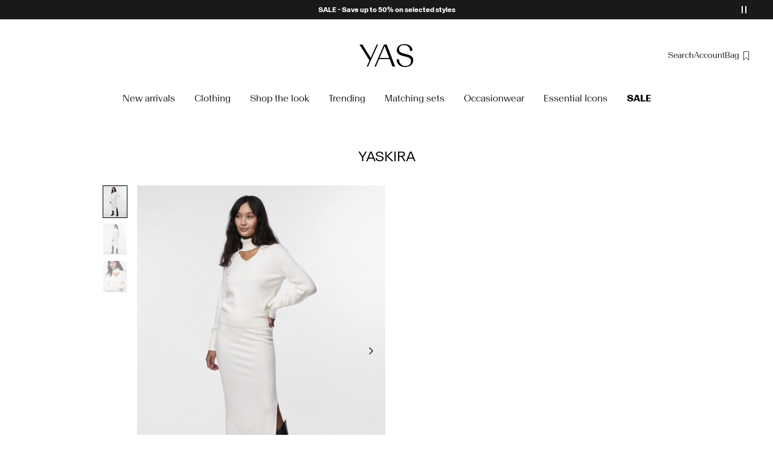

--- FILE ---
content_type: text/html;charset=UTF-8
request_url: https://www.y-a-s.com/en-at/yaskira-ys_yskira.html
body_size: 16840
content:
<!DOCTYPE html>
<html lang="en"
data-locale="en_AT"
data-environment="2"
data-t="2026-01-20T01:07:28.666Z"
>
<head>

<script type="text/javascript" src="https://www.y-a-s.com/en-at/uncached" defer></script>



    
    <script>
        dataLayer = [{"page":{"brand":"ys","market":"AT","lang":"en","type":"pdp"},"ecommerce":{"currencyCode":"EUR","detail":{"actionField":{"list":"packshot"},"products":[{"name":"YASKIRA","id":"ys_yskira","brand":"ys","coupon":"","category":"","inStockFlag":0,"bodyType":"","subbrand":"","colorFamily":"","colorPattern":null,"variant":"","gender":"","length":"","waist":"","material":"","price":"","salesPrice":"","quantity":"","articleNumber":"ys_yskira","item_list_id":null}],"productVariants":[]}}}];
    </script>

    <script>
        window.dataLayer.push({
            originalLocation: document.location.protocol + '//' +
                document.location.hostname +
                document.location.pathname +
                document.location.search
        });
    </script>





<script>
    if (!('customElements' in window)) {
        location.replace("/en-at/incompatiblebrowser");
    }
</script>

<script>
    if (/Highstreet/i.test(navigator.userAgent)) {
        document.documentElement.classList.add('highstreet-app');
    }

    if (/canvas/i.test(navigator.userAgent)) {
        document.documentElement.classList.add('canvas-app');
    }
</script>

<script defer type="text/javascript" src="/on/demandware.static/Sites-ys-Site/-/en_AT/v1768862508189/js/main.js"></script>

    <script defer type="text/javascript" src="/on/demandware.static/Sites-ys-Site/-/en_AT/v1768862508189/js/productSet.js"
        >
    </script>


<meta charset="UTF-8">
<meta http-equiv="x-ua-compatible" content="ie=edge">
<meta name="viewport" content="width=device-width, initial-scale=1.0, minimum-scale=1.0, maximum-scale=2.0">


















    <script>
        window.lipscoreEnabled = false;
    </script>








    <script type="text/javascript">
        window.addEventListener('load', function(){
            if(window.top !== window.self){
                return;
            }

            if (/Highstreet/i.test(navigator.userAgent)) {
                return;
            }

            var script = document.createElement('script');
            script.setAttribute('id', "CookieConsent");
            script.setAttribute('data-culture', "en");
            script.src = 'https://policy.app.cookieinformation.com/uc.js';
            document.head.appendChild(script);
        }, false);

        window.addEventListener('CookieInformationAPIReady', function() {
            if (window.location.href.includes('privacy-policy.html') || 
                window.location.href.includes('cookie-policy.html')) {
                var t = setTimeout(() => {
                    (typeof hideCookieBanner === 'function') && hideCookieBanner();
                    clearTimeout(t);
                }, 10);
            }
        });
    </script>

    

    
    
    <script type="text/javascript">
        function gtag() { dataLayer.push(arguments); }
        gtag('set', 'developer_id.dNzMyY2', true);
        gtag('consent', 'default',
            {
                'ad_storage': 'denied',
                'analytics_storage': 'denied'
            }
        );

        function cookieInformationUpdateConsent () {    
            const cookieCatStatistic = window.CookieInformation.getConsentGivenFor('cookie_cat_statistic');
            if (cookieCatStatistic) {
                window.gtag('consent', 'update', { 'analytics_storage': 'granted' });
            }

            const cookieCatFunctional = window.CookieInformation.getConsentGivenFor('cookie_cat_functional');
            if (cookieCatFunctional) {
                window.gtag('consent', 'update', { 'ad_storage': 'granted' });
            }
        }

        window.addEventListener('CookieInformationConsentGiven', cookieInformationUpdateConsent);
    </script>




<!-- TrustBox script -->



<!-- End TrustBox script -->















<title>Yaskira</title>

<meta name="description" content="Shop the latest items at the official YAS online shop - here!"/>
<meta name="keywords" content="Welcome to YAS, Your Apparel &amp; Style. With our contemporary qualities we offer affordable clothing. Fast delivery &amp; 100 day returns on all orders."/>









    


<!--Google Tag Manager-->


<script>
    window.addEventListener('DOMContentLoaded', function(){
        var l = 'dataLayer';
        window[l] = window[l] || [];
        window[l].push({
            'gtm.start': new Date().getTime(),
            event: 'gtm.js'
        });

        var f = document.getElementsByTagName('script')[0],
            j = document.createElement('script'),
            dl = l != 'dataLayer' ? '&l=' + l : '';
        j.async = true;
        j.src = '//' + 'sst.y-a-s.com' + '/gtm.js?id=' + 'GTM-M8L8QRK' + dl;
        f.parentNode.insertBefore(j, f);
    }, false);
</script>

<!--End Google TagManager-->




<link rel="icon" type="image/png" href="/on/demandware.static/Sites-ys-Site/-/default/dw0f55e2ec/images/favicon-16x16.png" sizes="16x16" />





    
    <link rel="preload" href="/on/demandware.static/Sites-ys-Site/-/en_AT/v1768862508189/fonts/Basel-Grotesk-Regular.woff2" as="font" type="font/woff2" crossorigin="anonymous" />


<link rel="stylesheet" href="/on/demandware.static/Sites-ys-Site/-/en_AT/v1768862508189/css/global.css" />


    <link rel="stylesheet" href="/on/demandware.static/Sites-ys-Site/-/en_AT/v1768862508189/css/product/set.css"  />



    <meta name="google-site-verification" content="FYkDS40unITCpm9H2QgCV3x41w2Gh35YW0ZMO1xdgic" />



    <meta name="facebook-domain-verification" content="2jp145lcwgzi53d89v63df3ppyhxri" />









    <script>
        (function(){
            var script = document.createElement('script');
            script.src = 'https://cdn.scratcher.io/embed/17649.js';
            script.defer = true;

            document.head.appendChild(script);
        })();
    </script>


<!--<script type="text/javascript">-->
<!--</script>-->







<link rel="canonical" href="https://www.y-a-s.com/en-at/yaskira-ys_yskira.html"/>




<link rel="alternate" href="https://www.y-a-s.com/en-gb/yaskira-ys_yskira.html" hreflang="en-GB" />

<link rel="alternate" href="https://www.y-a-s.com/fr-fr/yaskira-ys_yskira.html" hreflang="fr-FR" />

<link rel="alternate" href="https://www.y-a-s.com/de-de/yaskira-ys_yskira.html" hreflang="de-DE" />

<link rel="alternate" href="https://www.y-a-s.com/en-nl/yaskira-ys_yskira.html" hreflang="en-NL" />

<link rel="alternate" href="https://www.y-a-s.com/en-pl/yaskira-ys_yskira.html" hreflang="en-PL" />

<link rel="alternate" href="https://www.y-a-s.com/en-de/yaskira-ys_yskira.html" hreflang="en-DE" />

<link rel="alternate" href="https://www.y-a-s.com/en-no/yaskira-ys_yskira.html" hreflang="en-NO" />

<link rel="alternate" href="https://www.y-a-s.com/it-it/yaskira-ys_yskira.html" hreflang="it-IT" />

<link rel="alternate" href="https://www.y-a-s.com/en-be/yaskira-ys_yskira.html" hreflang="en-BE" />

<link rel="alternate" href="https://www.y-a-s.com/en-fi/yaskira-ys_yskira.html" hreflang="en-FI" />

<link rel="alternate" href="https://www.y-a-s.com/pl-pl/yaskira-ys_yskira.html" hreflang="pl-PL" />

<link rel="alternate" href="https://www.y-a-s.com/no-no/yaskira-ys_yskira.html" hreflang="no-NO" />

<link rel="alternate" href="https://www.y-a-s.com/en-es/yaskira-ys_yskira.html" hreflang="en-ES" />

<link rel="alternate" href="https://www.y-a-s.com/en-it/yaskira-ys_yskira.html" hreflang="en-IT" />

<link rel="alternate" href="https://www.y-a-s.com/fr-ch/yaskira-ys_yskira.html" hreflang="fr-CH" />

<link rel="alternate" href="https://www.y-a-s.com/fi-fi/yaskira-ys_yskira.html" hreflang="fi-FI" />

<link rel="alternate" href="https://www.y-a-s.com/en-at/yaskira-ys_yskira.html" hreflang="en-AT" />

<link rel="alternate" href="https://www.y-a-s.com/en-ie/yaskira-ys_yskira.html" hreflang="en-IE" />

<link rel="alternate" href="https://www.y-a-s.com/de-ch/yaskira-ys_yskira.html" hreflang="de-CH" />

<link rel="alternate" href="https://www.y-a-s.com/en-ch/yaskira-ys_yskira.html" hreflang="en-CH" />

<link rel="alternate" href="https://www.y-a-s.com/sv-se/yaskira-ys_yskira.html" hreflang="sv-SE" />

<link rel="alternate" href="https://www.y-a-s.com/da-dk/yaskira-ys_yskira.html" hreflang="da-DK" />

<link rel="alternate" href="https://www.y-a-s.com/nl-nl/yaskira-ys_yskira.html" hreflang="nl-NL" />

<link rel="alternate" href="https://www.y-a-s.com/en-dk/yaskira-ys_yskira.html" hreflang="en-DK" />

<link rel="alternate" href="https://www.y-a-s.com/de-at/yaskira-ys_yskira.html" hreflang="de-AT" />

<link rel="alternate" href="https://www.y-a-s.com/nl-be/yaskira-ys_yskira.html" hreflang="nl-BE" />

<link rel="alternate" href="https://www.y-a-s.com/en-fr/yaskira-ys_yskira.html" hreflang="en-FR" />

<link rel="alternate" href="https://www.y-a-s.com/es-es/yaskira-ys_yskira.html" hreflang="es-ES" />

<link rel="alternate" href="https://www.y-a-s.com/en-se/yaskira-ys_yskira.html" hreflang="en-SE" />

<link rel="alternate" href="https://www.y-a-s.com/fr-be/yaskira-ys_yskira.html" hreflang="fr-BE" />

<link rel="alternate" href="https://www.y-a-s.com/en-gb/yaskira-ys_yskira.html" hreflang="x-default" />


<script type="text/javascript">//<!--
/* <![CDATA[ (head-active_data.js) */
var dw = (window.dw || {});
dw.ac = {
    _analytics: null,
    _events: [],
    _category: "",
    _searchData: "",
    _anact: "",
    _anact_nohit_tag: "",
    _analytics_enabled: "true",
    _timeZone: "Europe/Amsterdam",
    _capture: function(configs) {
        if (Object.prototype.toString.call(configs) === "[object Array]") {
            configs.forEach(captureObject);
            return;
        }
        dw.ac._events.push(configs);
    },
	capture: function() { 
		dw.ac._capture(arguments);
		// send to CQ as well:
		if (window.CQuotient) {
			window.CQuotient.trackEventsFromAC(arguments);
		}
	},
    EV_PRD_SEARCHHIT: "searchhit",
    EV_PRD_DETAIL: "detail",
    EV_PRD_RECOMMENDATION: "recommendation",
    EV_PRD_SETPRODUCT: "setproduct",
    applyContext: function(context) {
        if (typeof context === "object" && context.hasOwnProperty("category")) {
        	dw.ac._category = context.category;
        }
        if (typeof context === "object" && context.hasOwnProperty("searchData")) {
        	dw.ac._searchData = context.searchData;
        }
    },
    setDWAnalytics: function(analytics) {
        dw.ac._analytics = analytics;
    },
    eventsIsEmpty: function() {
        return 0 == dw.ac._events.length;
    }
};
/* ]]> */
// -->
</script>
<script type="text/javascript">//<!--
/* <![CDATA[ (head-cquotient.js) */
var CQuotient = window.CQuotient = {};
CQuotient.clientId = 'bdtc-ys';
CQuotient.realm = 'BDTC';
CQuotient.siteId = 'ys';
CQuotient.instanceType = 'prd';
CQuotient.locale = 'en_AT';
CQuotient.fbPixelId = '__UNKNOWN__';
CQuotient.activities = [];
CQuotient.cqcid='';
CQuotient.cquid='';
CQuotient.cqeid='';
CQuotient.cqlid='';
CQuotient.apiHost='api.cquotient.com';
/* Turn this on to test against Staging Einstein */
/* CQuotient.useTest= true; */
CQuotient.useTest = ('true' === 'false');
CQuotient.initFromCookies = function () {
	var ca = document.cookie.split(';');
	for(var i=0;i < ca.length;i++) {
	  var c = ca[i];
	  while (c.charAt(0)==' ') c = c.substring(1,c.length);
	  if (c.indexOf('cqcid=') == 0) {
		CQuotient.cqcid=c.substring('cqcid='.length,c.length);
	  } else if (c.indexOf('cquid=') == 0) {
		  var value = c.substring('cquid='.length,c.length);
		  if (value) {
		  	var split_value = value.split("|", 3);
		  	if (split_value.length > 0) {
			  CQuotient.cquid=split_value[0];
		  	}
		  	if (split_value.length > 1) {
			  CQuotient.cqeid=split_value[1];
		  	}
		  	if (split_value.length > 2) {
			  CQuotient.cqlid=split_value[2];
		  	}
		  }
	  }
	}
}
CQuotient.getCQCookieId = function () {
	if(window.CQuotient.cqcid == '')
		window.CQuotient.initFromCookies();
	return window.CQuotient.cqcid;
};
CQuotient.getCQUserId = function () {
	if(window.CQuotient.cquid == '')
		window.CQuotient.initFromCookies();
	return window.CQuotient.cquid;
};
CQuotient.getCQHashedEmail = function () {
	if(window.CQuotient.cqeid == '')
		window.CQuotient.initFromCookies();
	return window.CQuotient.cqeid;
};
CQuotient.getCQHashedLogin = function () {
	if(window.CQuotient.cqlid == '')
		window.CQuotient.initFromCookies();
	return window.CQuotient.cqlid;
};
CQuotient.trackEventsFromAC = function (/* Object or Array */ events) {
try {
	if (Object.prototype.toString.call(events) === "[object Array]") {
		events.forEach(_trackASingleCQEvent);
	} else {
		CQuotient._trackASingleCQEvent(events);
	}
} catch(err) {}
};
CQuotient._trackASingleCQEvent = function ( /* Object */ event) {
	if (event && event.id) {
		if (event.type === dw.ac.EV_PRD_DETAIL) {
			CQuotient.trackViewProduct( {id:'', alt_id: event.id, type: 'raw_sku'} );
		} // not handling the other dw.ac.* events currently
	}
};
CQuotient.trackViewProduct = function(/* Object */ cqParamData){
	var cq_params = {};
	cq_params.cookieId = CQuotient.getCQCookieId();
	cq_params.userId = CQuotient.getCQUserId();
	cq_params.emailId = CQuotient.getCQHashedEmail();
	cq_params.loginId = CQuotient.getCQHashedLogin();
	cq_params.product = cqParamData.product;
	cq_params.realm = cqParamData.realm;
	cq_params.siteId = cqParamData.siteId;
	cq_params.instanceType = cqParamData.instanceType;
	cq_params.locale = CQuotient.locale;
	
	if(CQuotient.sendActivity) {
		CQuotient.sendActivity(CQuotient.clientId, 'viewProduct', cq_params);
	} else {
		CQuotient.activities.push({activityType: 'viewProduct', parameters: cq_params});
	}
};
/* ]]> */
// -->
</script>
<!-- Demandware Apple Pay -->

<style type="text/css">ISAPPLEPAY{display:inline}.dw-apple-pay-button,.dw-apple-pay-button:hover,.dw-apple-pay-button:active{background-color:black;background-image:-webkit-named-image(apple-pay-logo-white);background-position:50% 50%;background-repeat:no-repeat;background-size:75% 60%;border-radius:5px;border:1px solid black;box-sizing:border-box;margin:5px auto;min-height:30px;min-width:100px;padding:0}
.dw-apple-pay-button:after{content:'Apple Pay';visibility:hidden}.dw-apple-pay-button.dw-apple-pay-logo-white{background-color:white;border-color:white;background-image:-webkit-named-image(apple-pay-logo-black);color:black}.dw-apple-pay-button.dw-apple-pay-logo-white.dw-apple-pay-border{border-color:black}</style>


    
        <script type="application/ld+json">
            {"@context":"https://schema.org/","@type":"Product","name":"YASKIRA","description":"","mpn":"ys_yskira","sku":"ys_yskira","color":null,"brand":{"@type":"Brand","name":null},"image":["https://www.y-a-s.com/dw/image/v2/BDTC_PRD/on/demandware.static/-/Sites-ys-navigation-catalog/default/dw4060e1f8/ys-productset/ys_yskira_1708334855196_custom-0.jpg?sw=900&sh=1200&strip=false","https://www.y-a-s.com/dw/image/v2/BDTC_PRD/on/demandware.static/-/Sites-ys-navigation-catalog/default/dw339c3626/ys-productset/ys_yskira_1708334855196_custom-1.jpg?sw=900&sh=1200&strip=false","https://www.y-a-s.com/dw/image/v2/BDTC_PRD/on/demandware.static/-/Sites-ys-navigation-catalog/default/dw9177d079/ys-productset/ys_yskira_1708334855196_custom-2.jpg?sw=900&sh=1200&strip=false"]}
        </script>
    
        <script type="application/ld+json">
            {"@context":"https://schema.org/","@type":"ProductGroup","productGroupID":"ys_yskira","name":"YASKIRA","description":"","brand":{"@type":"Brand","name":null},"variesBy":[],"hasVariant":[]}
        </script>
    
        <script type="application/ld+json">
            {"@context":"https://schema.org/","@type":"BreadcrumbList","itemListElement":[{"@type":"ListItem","position":1,"item":{"@id":"https://www.y-a-s.com/en-at/home","name":"Home"}}]}
        </script>
    



<meta name=version content=1.0.1209 />

</head>
<body
id="site-ys"
data-ping-url="https://www.y-a-s.com/en-at/ping"
data-wishlist-enabled="true"
data-wishlist-add="/en-at/wishlist/addproduct"
data-wishlist-remove="/on/demandware.store/Sites-ys-Site/en_AT/Wishlist-RemoveProduct"
data-wishlist="/on/demandware.store/Sites-ys-Site/en_AT/Wishlist-GetListJson"
data-mc-url="/on/demandware.store/Sites-ys-Site/en_AT/MCAnalytics-Handle"
class="page-product-show"
>
<!-- VoyadoTracking Script --><script>(function (i, s, o, g, r, a, m) {i['VoyadoAnalyticsObject'] = r;i[r] = i[r] || function () { (i[r].q = i[r].q || []).push(arguments) }, i[r].l = 1 * new Date();a = s.createElement(o), m = s.getElementsByTagName(o)[0];a.async = 1;a.src = g;m.parentNode.insertBefore(a, m)})(window, document, 'script', 'https://assets.voyado.com/jsfiles/analytics_0.1.7.min.js', 'va');va('setTenant', 'yas');</script><!-- End VoyadoTracking Script --><!-- VoyadoTracking Variables --><script>window.VOYADO_TRACKING = true; 
window.VOYADO_TRACK_PRODUCT_VIEW = true; 
window.VOYADO_TRACK_ABANDONED_CART = true; 
window.VOYADO_GET_CONTACT_URL = '/on/demandware.store/Sites-ys-Site/en_AT/VoyadoTracking-GetContactId'; 
window.VOYADO_GET_CART_URL = '/on/demandware.store/Sites-ys-Site/en_AT/VoyadoTracking-GetCart'; 
</script><!-- End VoyadoTracking Variables --><!-- VoyadoTracking PDP --><script>window.VOYADO_TRIGGER_PVIEW = true; 
window.VOYADO_PVIEW_PID = 'ys_yskira'; 
window.VOYADO_PVIEW_CAT = ''; 
</script><!-- End VoyadoTracking PDP --><!-- Relewise Script --><script>(function (i, s, o, g, r, a, m) {a = s.createElement(o), m = s.getElementsByTagName(o)[0];a.async = 1;a.src = g;m.parentNode.insertBefore(a, m)})(window, document, 'script', 'https://www.y-a-s.com/on/demandware.store/Sites-ys-Site/en_AT/Relewise-Tracking');</script><!-- End Relewise Tracking Script -->

<svg version="1.1" xmlns="http://www.w3.org/2000/svg" xmlns:xlink="http://www.w3.org/2000/svg" style="display: none;">
    <defs>
        <g id="icon-wishlist">
            <path d="M 7.3496094,4.3496094 V 18.587891 L 11.240234,14.265625 11.5,13.976563 l 0.259766,0.289062 3.890625,4.322266 V 4.3496094 Z" />
        </g>
        <g id="icon-wishlist-service" transform="translate(0,1)">
            <path fill-rule="evenodd" clip-rule="evenodd" d="M 7.3496094,4.3496094 V 18.587891 L 11.240234,14.265625 11.5,13.976563 l 0.259766,0.289062 3.890625,4.322266 V 4.3496094 Z" stroke="#000000" />
        </g>
        <g id="icon-toggle-four">
            <rect x="0.5" y="0.5" width="6" height="6" stroke="black"/>
            <rect x="9.5" y="0.5" width="6" height="6" stroke="black"/>
            <rect x="0.5" y="9.5" width="6" height="6" stroke="black"/>
            <rect x="9.5" y="9.5" width="6" height="6" stroke="black"/>
        </g>
        <g id="icon-toggle-two">
            <rect x="0.5" y="0.5" width="6" height="15" stroke="black"/>
            <rect x="9.5" y="0.5" width="6" height="15" stroke="black"/>
        </g>
        <g id="icon-toggle-one">
            <rect x="0.5" y="0.5" width="15" height="15" stroke="black"/>
        </g>
    </defs>
</svg>




<!--Google Tag Manager-->

<noscript>
<iframe src="//sst.y-a-s.com/ns.html?id=GTM-M8L8QRK" height="0" width="0" style="display:none;visibility:hidden;"></iframe>
</noscript>

<!--End Google Tag Manager-->
<div class="page" data-action="Product-Show" data-querystring="pid=ys_yskira">















































	 


	


    
        
        
        <div class="slim-banner slim-banner-has-controls" data-layer-promotion-view="{&quot;id&quot;:&quot;Slim banner&quot;,&quot;name&quot;:&quot;Slim banner widget&quot;,&quot;row_id&quot;:&quot;slim-header-banner&quot;,&quot;column_id&quot;:1}">
            <div class="slim-banner-wrapper">
                
                    
                    
                        
                        
                            
                                <style type="text/css">
                                    .slim-banner { background-color: #1A1918 !important;}
.slim-banner .slim-banner-controls { background-color: #1A1918 !important;}
.slim-banner, .slim-banner a { color: #ffffff !important;}
.slim-banner .slim-banner-controls .slim-banner-button { background-color: #ffffff !important;}
                                </style>
                            
                            <p
                                data-id="ys-slim-banner-mid-season-sale"
                                data-layer-action="widgetClick"
                                data-layer-click-info="{&quot;event&quot;:&quot;promotionClick&quot;,&quot;ecommerce&quot;:{&quot;promoClick&quot;:{&quot;promotions&quot;:[{&quot;id&quot;:&quot;Slim banner&quot;,&quot;name&quot;:&quot;Slim banner widget&quot;,&quot;row_id&quot;:&quot;slim-header-banner&quot;,&quot;column_id&quot;:1}]}}}"
                                data-promo-action-info="CTA | Position 0">
                                <a href="https://www.y-a-s.com/en-at/sale/">SALE - Save up to 50% on selected styles</a>
                            </p>
                        
                    
                
                    
                    
                        
                        
                            
                                <style type="text/css">
                                    .slim-banner { background-color: #1A1918 !important;}
.slim-banner .slim-banner-controls { background-color: #1A1918 !important;}
.slim-banner, .slim-banner a { color: #ffffff !important;}
.slim-banner .slim-banner-controls .slim-banner-button { background-color: #ffffff !important;}
.slim-banner, .slim-banner a { font-weight: 600 !important;}
                                </style>
                            
                            <p
                                data-id="ys-slim-banner-myaccount"
                                data-layer-action="widgetClick"
                                data-layer-click-info="{&quot;event&quot;:&quot;promotionClick&quot;,&quot;ecommerce&quot;:{&quot;promoClick&quot;:{&quot;promotions&quot;:[{&quot;id&quot;:&quot;Slim banner&quot;,&quot;name&quot;:&quot;Slim banner widget&quot;,&quot;row_id&quot;:&quot;slim-header-banner&quot;,&quot;column_id&quot;:1}]}}}"
                                data-promo-action-info="CTA | Position 1">
                                <a href="https://www.y-a-s.com/share?register=true">Become a member &amp; get 10% off</a>
                            </p>
                        
                    
                
                
                    <div class="slim-banner-controls">
                        <button class="slim-banner-button slim-banner-button--pause" type="button" aria-label="Controls Slim banner"></button>
                    </div>
                
            </div>
        </div>
        <script type="text/javascript">
            if (false || !/canvas/i.test(navigator.userAgent)) {
                document.body.classList.add('slim-banner--visible');
            }
        </script>
    

 
	



<div class="menu-overlay " aria-hidden="true"></div>

<div class="mini-cart-overlay" aria-hidden="true"></div>
<div class="account-menu-overlay" aria-hidden="true"></div>


<div class="service-bar__top-navigation">
    <button
        class="service-bar__back-button js-back-button"
        title="Go Back"
        data-home-link="https://www.y-a-s.com/en-at/home"
        aria-label="Go Back"></button>

    

    <button 
        class="service-bar__search-button-app icon__link"
        title="Search"
        data-placeholder="Search"
        data-event-label="App Top Bar"
        aria-label="Search"></button>
</div>

<div class="service-bar__bottom-navigation">
    <a 
        class="bottom-navigation__home-button "
        title="Home"
        href="/en-at/home"
        data-layer-action="serviceBarIconClick"
        data-label="Home | App Bottom Bar">
        <svg viewBox="0 0 24 24">
            <use href="https://www.y-a-s.com/on/demandware.static/Sites-ys-Site/-/en_AT/v1768862508189/images/icon-defs-app.svg#icon-home-app"></use>
        </svg>
        <span>Home</span>
    </a>

    <button 
        class="bottom-navigation__menu-button js-menu-burger-button-app"
        title="Menu"
        data-menu-action="openMenu"
        data-menu-label="App Bottom Bar"
        aria-label="Menu">
        <svg viewBox="0 0 24 24">
            <use href="https://www.y-a-s.com/on/demandware.static/Sites-ys-Site/-/en_AT/v1768862508189/images/icon-defs-app.svg#icon-burger-app"></use>
        </svg>
        <span>Menu</span>
    </button>

    <a 
        class="bottom-navigation__wishlist-button "
        title="Wishlist"
        href="/en-at/wishlist"
        data-layer-action="serviceBarIconClick"
        data-label="Wishlist | App Bottom Bar">
        <svg viewBox="0 0 24 24">
            <use href="https://www.y-a-s.com/on/demandware.static/Sites-ys-Site/-/en_AT/v1768862508189/images/icon-defs-app.svg#icon-wishlist-app"></use>
        </svg>
        <span>Wishlist</span>
    </a>

    <a 
        class="bottom-navigation__minicart-button "
        title="Bag"
        href="/en-at/cart"
        data-action-url="/en-at/minicart"
        data-layer-action="serviceBarIconClick"
        data-label="Bag | App Bottom Bar">
        <svg viewBox="0 0 24 24">
            <use href="https://www.y-a-s.com/on/demandware.static/Sites-ys-Site/-/en_AT/v1768862508189/images/icon-defs-app.svg#icon-minicart-app"></use>
        </svg>
        <span>Bag</span>
    </a>

    
    <a 
        class="bottom-navigation__account-button js-registered hidden "
        title="Account"
        href="/en-at/account"
        data-layer-action="serviceBarIconClick"
        data-label="My account | App Bottom Bar">
        <svg viewBox="0 0 24 24">
            <use href="https://www.y-a-s.com/on/demandware.static/Sites-ys-Site/-/en_AT/v1768862508189/images/icon-defs-app.svg#icon-account-app"></use>
        </svg>
        <span>Account</span>
    </a>
    <a 
        class="bottom-navigation__account-button js-unregistered "
        title="Account"
        href="/en-at/login"
        data-layer-action="serviceBarIconClick"
        data-label="Sign in | App Bottom Bar">
        <svg viewBox="0 0 24 24">
            <use href="https://www.y-a-s.com/on/demandware.static/Sites-ys-Site/-/en_AT/v1768862508189/images/icon-defs-app.svg#icon-account-app"></use>
        </svg>
        <span>Account</span>
        <span class="bottom-navigation__account-notification"></span>
    </a>
</div>



<div class="page-header-container">
    <header class="header header--primary header--centered-logo header--icon-bar">
    <div class="header__service-bar-mobile">
        <button class="service-bar-mobile__menu-button js-menu-burger-button"
            data-menu-action="openMenu"
            aria-label="Menu">
                <span class="service-bar__text-icon">Menu</span>
            </button>
        <div class="service-bar-mobile__search-placeholder"></div>
    </div>

    
    <div class="header__logo">
        <a
    href="/en-at/home"
    class="header__logo-link "
    title="Return to Home Page"
    data-layer-action="logoClick"
    tabindex="0">
</a>

    </div>

    
    



<div class="header__service-bar">
    <div class="service-bar">
        
        <div class="service-bar__search">
            <button class="service-bar__search-button service-bar__icon"
                    type="button"
                    title="Search"
                    data-placeholder="Search"
                    aria-label="Search">
                    <span class="service-bar__text-icon">Search</span> 
            </button>
        </div>

        
        <div class="service-bar__account  account-menu">
            <div class="account-menu__button js-registered hidden">
                <a class="service-bar__icon"
                    href="/en-at/account"
                    data-layer-action="myAccountClick"
                    data-label="My account"
                    title="My Account">
                    <span class="service-bar__text-icon">Account</span> 
                </a>
            </div>
            <div class="account-menu__button js-unregistered hidden">
                <a class=" service-bar__icon"
                    href="/en-at/login"
                    data-layer-action="myAccountClick"
                    data-label="Sign in"
                    title="Sign in">
                    <span class="service-bar__text-icon">Account</span> 
                </a>
                <span class="account-menu__button-notification"></span>
            </div>

            <div class="account-menu__flyout">
                <ul class="account-menu__list" tabindex="-1">
                    <li>
                        <a href="/en-at/account" 
                            tabindex="-1" 
                            aria-hidden="true"
                            data-layer-action="myAccountDropdownClick"
                            data-label="Dashboard"
                        >
                            Overview
                        </a>
                    </li>
                    <li>
                        <a href="https://www.y-a-s.com/en-at/account/orders"
                            tabindex="-1" 
                            aria-hidden="true"
                            data-layer-action="myAccountDropdownClick"
                            data-label="Order history"
                        >
                            Orders
                        </a>
                    </li>
                    
                    <li>
                        <a href="https://www.y-a-s.com/en-at/account/profile"
                            tabindex="-1" 
                            aria-hidden="true"
                            data-layer-action="myAccountDropdownClick"
                            data-label="Profile"
                        >
                            Profile
                        </a>
                    </li>
                    
                        <li>
                            <a href="/en-at/account/newsletter-edit"
                                tabindex="-1" 
                                aria-hidden="true"
                                data-layer-action="myAccountDropdownClick"
                                data-label="Newsletter"
                            >
                                Newsletters
                            </a>
                        </li>
                    
                    <li class="account-menu__list-item account-menu__list-item--wishlist">
                        <a href="/en-at/wishlist"
                            tabindex="-1" 
                            aria-hidden="true"
                            data-layer-action="myAccountDropdownClick"
                            data-label="Wishlist"
                        >
                            Wishlist
                        </a>
                    </li>
                    <li>
                        <a href="https://www.y-a-s.com/en-at/account/addresses"
                            tabindex="-1" 
                            aria-hidden="true"
                            data-layer-action="myAccountDropdownClick"
                            data-label="Addresses"
                        >
                            Addresses
                        </a>
                    </li>
                    <li class="account-menu__list-item account-menu__list-item--support">
                        <a href="https://support.y-a-s.com/hc/en-at"
                            tabindex="-1" 
                            aria-hidden="true"
                            data-layer-action="myAccountDropdownClick"
                            data-label="Support"
                        >
                            Support
                        </a>
                    </li>
                    <li>
                        <a href="/en-at/logout"
                            tabindex="-1" 
                            aria-hidden="true"
                            data-layer-action="myAccountDropdownClick"
                            data-click-action="logout"
                            data-label="Sign out"
                        >
                            Sign Out
                        </a>
                    </li>
                </ul>
            </div>
        </div>

        
            
            <div class="service-bar__wishlist">
                <a class="service-bar__wishlist-button service-bar__icon"
                    href="/en-at/wishlist"
                    title="Wishlist"
                    data-layer-action="serviceBarIconClick"
                    data-label="Wishlist"
                >
                    <svg viewBox="0 0 24 24">
                        <use href="#icon-wishlist-service"></use>
                    </svg>

                    <span class="service-bar__wishlist-button__count hidden">
                        
                        0
                    </span>
                </a>
            </div>
        

        
        <div class="service-bar__minicart-button service-bar__icon mini-cart"
            href="/en-at/cart"
            data-action-url="/en-at/minicart"
            data-layer-action="serviceBarIconClick"
            data-label="Bag"
        >
            
<a href="https://www.y-a-s.com/en-at/cart" title="Bag" aria-haspopup="true">
    <span class="service-bar__text-icon">Bag</span> 
    <span class="mini-cart__quantity mini-cart__quantity--hidden">
        
        0
    </span>
</a>
<div class="mini-cart__flyout">
    <div class="mini-cart__flyout__wrapper mini-cart__flyout__wrapper--placeholder loading-state-active-element">

    </div>
    <div class="remove-modal" id="removeProductModal" tabindex="-1" role="dialog" aria-labelledby="removeProductItemModal">
    <div class="remove-modal__content">
        <div class="remove-modal__body delete-confirmation-body" id="removeProductItemModal">
            Do you want to remove this product?
            <span class="remove-modal__bonus-info">Removing this product will also remove the free gift(s) from your bag.</span>
        </div>
        <div class="remove-modal__buttons">
            <button type="button" class="remove-modal__button--outline remove-modal__button-cancel" 
                    data-layer-action="cancelRemoveCartItem" 
                    data-dismiss="modal"
                    data-click-action="cancelRemove">
                Cancel
            </button>
            <button type="button" class="remove-modal__button--primary remove-modal__button-confirm"
                    data-dismiss="modal"
                    data-action=""
                    data-click-action="confirmRemove">
                Remove
            </button>
        </div>
    </div>
</div>

</div>

        </div>
    </div>
</div>


    
    <div class="header__menu" data-burger-menu="full">
        <div class="menu-overlay-burger" data-menu-action="closeMenu"></div>
        <button
            class="menu-burger-close"
            type="button"
            data-menu-action="closeMenu"
            title="Close"
            aria-label="Close"></button>

        























































<nav class="menu-top-navigation 
    menu-top-navigation--shadow
     ">
        <nav class="menu-top-navigation-strip-container"
     data-inline-flyouts="false"
     data-combined-flyouts-url="https://www.y-a-s.com/en-at/topmenuflyouts"
>
    <ul class="menu-top-navigation-strip" role="menu">
        
            
                
            

            <li class="menu-top-navigation-strip__item "
                data-flyout-url="https://www.y-a-s.com/on/demandware.store/Sites-ys-Site/en_AT/Menu-TopMenuCategory?category=ys-newin"
                data-topmenu-category-id="ys-newin"
                data-hover-menu-active="false"
                data-hover-menu-clickable="false"
            >
                <a
                    class="menu-top-navigation__link"
                    href="/en-at/new-in/"
                    target="_self"
                    data-menu-category="ys-newin"
                    data-title="New arrivals"
                    data-layer-action="topMenuMainCategoryClick"
                    style=""
                    tabindex="0">
                    New arrivals
                    
                </a>
                
                
                    <button
                        aria-expanded="false"
                        aria-haspopup="menu"
                        role="menuitem"
                        tabindex="0"
                        class="menu-top-navigation__accessibility_button">
                        <svg aria-hidden="true" focusable="false" viewBox="0 0 24 24" role="img" width="24px" height="24px" fill="none">
                            <path stroke="currentColor" stroke-width="1.5" d="M17.5 9.25l-5.5 5.5-5.5-5.5"></path>
                        </svg>
                    </button>
                
            </li>
        
            
                
            

            <li class="menu-top-navigation-strip__item "
                data-flyout-url="https://www.y-a-s.com/on/demandware.store/Sites-ys-Site/en_AT/Menu-TopMenuCategory?category=ys-clothing"
                data-topmenu-category-id="ys-clothing"
                data-hover-menu-active="false"
                data-hover-menu-clickable="false"
            >
                <a
                    class="menu-top-navigation__link"
                    href="/en-at/shop-by-category/"
                    target="_self"
                    data-menu-category="ys-clothing"
                    data-title="Clothing"
                    data-layer-action="topMenuMainCategoryClick"
                    style=""
                    tabindex="0">
                    Clothing
                    
                </a>
                
                
                    <button
                        aria-expanded="false"
                        aria-haspopup="menu"
                        role="menuitem"
                        tabindex="0"
                        class="menu-top-navigation__accessibility_button">
                        <svg aria-hidden="true" focusable="false" viewBox="0 0 24 24" role="img" width="24px" height="24px" fill="none">
                            <path stroke="currentColor" stroke-width="1.5" d="M17.5 9.25l-5.5 5.5-5.5-5.5"></path>
                        </svg>
                    </button>
                
            </li>
        
            
                
            

            <li class="menu-top-navigation-strip__item "
                data-flyout-url=""
                data-topmenu-category-id="ys-shop-the-look"
                data-hover-menu-active="false"
                data-hover-menu-clickable="false"
            >
                <a
                    class="menu-top-navigation__link"
                    href="/en-at/shop-the-look/"
                    target="_self"
                    data-menu-category="ys-shop-the-look"
                    data-title="Shop the look"
                    data-layer-action="topMenuMainCategoryClick"
                    style=""
                    tabindex="0">
                    Shop the look
                    
                </a>
                
                
            </li>
        
            
                
            

            <li class="menu-top-navigation-strip__item "
                data-flyout-url="https://www.y-a-s.com/on/demandware.store/Sites-ys-Site/en_AT/Menu-TopMenuCategory?category=ys-trend-categories"
                data-topmenu-category-id="ys-trend-categories"
                data-hover-menu-active="false"
                data-hover-menu-clickable="false"
            >
                <a
                    class="menu-top-navigation__link"
                    href="/en-at/ys-trend-categories/"
                    target="_self"
                    data-menu-category="ys-trend-categories"
                    data-title="Trending"
                    data-layer-action="topMenuMainCategoryClick"
                    style=""
                    tabindex="0">
                    Trending
                    
                </a>
                
                
                    <button
                        aria-expanded="false"
                        aria-haspopup="menu"
                        role="menuitem"
                        tabindex="0"
                        class="menu-top-navigation__accessibility_button">
                        <svg aria-hidden="true" focusable="false" viewBox="0 0 24 24" role="img" width="24px" height="24px" fill="none">
                            <path stroke="currentColor" stroke-width="1.5" d="M17.5 9.25l-5.5 5.5-5.5-5.5"></path>
                        </svg>
                    </button>
                
            </li>
        
            
                
            

            <li class="menu-top-navigation-strip__item "
                data-flyout-url=""
                data-topmenu-category-id="ys-matching-sets"
                data-hover-menu-active="false"
                data-hover-menu-clickable="false"
            >
                <a
                    class="menu-top-navigation__link"
                    href="/en-at/co-ords/"
                    target="_self"
                    data-menu-category="ys-matching-sets"
                    data-title="Matching sets"
                    data-layer-action="topMenuMainCategoryClick"
                    style=""
                    tabindex="0">
                    Matching sets
                    
                </a>
                
                
            </li>
        
            
                
            

            <li class="menu-top-navigation-strip__item "
                data-flyout-url="https://www.y-a-s.com/on/demandware.store/Sites-ys-Site/en_AT/Menu-TopMenuCategory?category=ys-occasion-wear"
                data-topmenu-category-id="ys-occasion-wear"
                data-hover-menu-active="false"
                data-hover-menu-clickable="false"
            >
                <a
                    class="menu-top-navigation__link"
                    href="/en-at/occasion-wear/"
                    target="_self"
                    data-menu-category="ys-occasion-wear"
                    data-title="Occasionwear"
                    data-layer-action="topMenuMainCategoryClick"
                    style=""
                    tabindex="0">
                    Occasionwear
                    
                </a>
                
                
                    <button
                        aria-expanded="false"
                        aria-haspopup="menu"
                        role="menuitem"
                        tabindex="0"
                        class="menu-top-navigation__accessibility_button">
                        <svg aria-hidden="true" focusable="false" viewBox="0 0 24 24" role="img" width="24px" height="24px" fill="none">
                            <path stroke="currentColor" stroke-width="1.5" d="M17.5 9.25l-5.5 5.5-5.5-5.5"></path>
                        </svg>
                    </button>
                
            </li>
        
            
                
            

            <li class="menu-top-navigation-strip__item "
                data-flyout-url=""
                data-topmenu-category-id="ys-wardrobe-essentials"
                data-hover-menu-active="false"
                data-hover-menu-clickable="false"
            >
                <a
                    class="menu-top-navigation__link"
                    href="/en-at/wardrobe-essentials/"
                    target="_self"
                    data-menu-category="ys-wardrobe-essentials"
                    data-title="Essential Icons"
                    data-layer-action="topMenuMainCategoryClick"
                    style=""
                    tabindex="0">
                    Essential Icons
                    
                </a>
                
                
            </li>
        
            
                
            

            <li class="menu-top-navigation-strip__item menu-top-navigation-strip__item--highlighted"
                data-flyout-url="https://www.y-a-s.com/on/demandware.store/Sites-ys-Site/en_AT/Menu-TopMenuCategory?category=ys-sale"
                data-topmenu-category-id="ys-sale"
                data-hover-menu-active="false"
                data-hover-menu-clickable="false"
            >
                <a
                    class="menu-top-navigation__link"
                    href="/en-at/sale/"
                    target="_self"
                    data-menu-category="ys-sale"
                    data-title="Sale"
                    data-layer-action="topMenuMainCategoryClick"
                    style="color: #000000;"
                    tabindex="0">
                    Sale
                    
                </a>
                
                
                    <button
                        aria-expanded="false"
                        aria-haspopup="menu"
                        role="menuitem"
                        tabindex="0"
                        class="menu-top-navigation__accessibility_button">
                        <svg aria-hidden="true" focusable="false" viewBox="0 0 24 24" role="img" width="24px" height="24px" fill="none">
                            <path stroke="currentColor" stroke-width="1.5" d="M17.5 9.25l-5.5 5.5-5.5-5.5"></path>
                        </svg>
                    </button>
                
            </li>
        

        
 
    </ul>
</nav>


<div
    class="menu-top-navigation-flyout"
    aria-hidden="true"
    tabindex="-1"></div>

<script src="/on/demandware.static/Sites-ys-Site/-/en_AT/v1768862508189/js/menu/top_menu.js" defer></script>

</nav>

<div class="menu-burger menu-burger--slide " data-js-width="full">
    <nav class="menu-burger-content" aria-label="Main Menu">
        


<div
    class="menu-burger__category menu-burger__category--root"
    data-category-id="__root__">
    
        








    
    

    






    <p
        class="menu_burger__category__item category-level-1 category-has-children "
        data-category-item-id="ys-newin"
        data-menu-action="slide">
        <a href="/en-at/new-in/" style="">
            New arrivals
            
        </a>
    </p>






    <div
        class="menu-burger__category menu-burger__category--hidden category-level-1"
        data-category-id="ys-newin"
        data-container-action="slide">
        
        
            <div class="menu-burger__category-header">
                <button 
                    type="button"
                    class="menu-burger__category-header__back"
                    title="Back"
                    data-menu-action="closeCategory"
                    aria-label="Back">
                    <span>Back</span>
                </button>
                <p
                    class="menu_burger__category-header__link"
                    data-item-id="ys-newin"
                    data-menu-action="openHeaderCategoryUrl">
                    <a href="/en-at/new-in/">
                        New arrivals
                        
                    </a>
                </p>
            </div>
        

        
            








    
    

    






    <p
        class="menu_burger__category__item category-level-2 category-has-no-children "
        data-category-item-id="ys-newin"
        data-menu-action="openUrl">
        <a href="/en-at/new-in/" style="">
            Show all
            
        </a>
    </p>







        
            








    
    

    






    <p
        class="menu_burger__category__item category-level-2 category-has-no-children "
        data-category-item-id="ys-new-in-dresses"
        data-menu-action="openUrl">
        <a href="/en-at/new-in/new-in-dresses/" style="">
            New Dresses
            
        </a>
    </p>







        
            








    
    

    






    <p
        class="menu_burger__category__item category-level-2 category-has-no-children "
        data-category-item-id="ys-new-in-shirts"
        data-menu-action="openUrl">
        <a href="/en-at/new-in/ys-new-in-shirts/" style="">
            New Shirts
            
        </a>
    </p>







        
            








    
    

    






    <p
        class="menu_burger__category__item category-level-2 category-has-no-children "
        data-category-item-id="ys-new-in-tops"
        data-menu-action="openUrl">
        <a href="/en-at/new-in/new-in-tops/" style="">
            New Tops
            
        </a>
    </p>







        
            








    
    

    






    <p
        class="menu_burger__category__item category-level-2 category-has-no-children "
        data-category-item-id="ys-new-in-blazers"
        data-menu-action="openUrl">
        <a href="/en-at/new-in/new-in-blazers/" style="">
            New Blazers
            
        </a>
    </p>







        
            








    
    

    






    <p
        class="menu_burger__category__item category-level-2 category-has-no-children "
        data-category-item-id="ys-new-in-knitwear"
        data-menu-action="openUrl">
        <a href="/en-at/new-in/new-in-knits/" style="">
            New Knits
            
        </a>
    </p>







        
            








    
    

    






    <p
        class="menu_burger__category__item category-level-2 category-has-no-children "
        data-category-item-id="ys-new-in-trousers"
        data-menu-action="openUrl">
        <a href="/en-at/new-in/new-in-trousers/" style="">
            New Trousers
            
        </a>
    </p>







        
            








    
    

    






    <p
        class="menu_burger__category__item category-level-2 category-has-no-children "
        data-category-item-id="ys-new-in-skirtsandshorts"
        data-menu-action="openUrl">
        <a href="/en-at/new-in/new-in-skirts-and-shorts/" style="">
            New Skirts &amp; Shorts
            
        </a>
    </p>







        
            








    
    

    






    <p
        class="menu_burger__category__item category-level-2 category-has-no-children "
        data-category-item-id="ys-new-in-jackets"
        data-menu-action="openUrl">
        <a href="/en-at/new-in/new-in-jackets/" style="">
            New Coats &amp; Jackets
            
        </a>
    </p>







        

        
        
    </div>


    
        








    
    

    






    <p
        class="menu_burger__category__item category-level-1 category-has-children "
        data-category-item-id="ys-clothing"
        data-menu-action="slide">
        <a href="/en-at/shop-by-category/" style="">
            Clothing
            
        </a>
    </p>






    <div
        class="menu-burger__category menu-burger__category--hidden category-level-1"
        data-category-id="ys-clothing"
        data-container-action="slide">
        
        
            <div class="menu-burger__category-header">
                <button 
                    type="button"
                    class="menu-burger__category-header__back"
                    title="Back"
                    data-menu-action="closeCategory"
                    aria-label="Back">
                    <span>Back</span>
                </button>
                <p
                    class="menu_burger__category-header__link"
                    data-item-id="ys-clothing"
                    data-menu-action="openHeaderCategoryUrl">
                    <a href="/en-at/shop-by-category/">
                        Clothing
                        
                    </a>
                </p>
            </div>
        

        
            








    
    

    






    <p
        class="menu_burger__category__item category-level-2 category-has-no-children "
        data-category-item-id="ys-clothing"
        data-menu-action="openUrl">
        <a href="/en-at/shop-by-category/" style="">
            Show all
            
        </a>
    </p>







        
            








    
    

    






    <p
        class="menu_burger__category__item category-level-2 category-has-children "
        data-category-item-id="ys-dresses"
        data-menu-action="slide">
        <a href="/en-at/shop-by-category/dresses/" style="">
            Dresses
            
        </a>
    </p>






    <div
        class="menu-burger__category menu-burger__category--hidden category-level-2"
        data-category-id="ys-dresses"
        data-container-action="slide">
        
        
            <div class="menu-burger__category-header">
                <button 
                    type="button"
                    class="menu-burger__category-header__back"
                    title="Back"
                    data-menu-action="closeCategory"
                    aria-label="Back">
                    <span>Back</span>
                </button>
                <p
                    class="menu_burger__category-header__link"
                    data-item-id="ys-dresses"
                    data-menu-action="openHeaderCategoryUrl">
                    <a href="/en-at/shop-by-category/dresses/">
                        Dresses
                        
                    </a>
                </p>
            </div>
        

        
            








    
    

    






    <p
        class="menu_burger__category__item category-level-3 category-has-no-children "
        data-category-item-id="ys-dresses"
        data-menu-action="openUrl">
        <a href="/en-at/shop-by-category/dresses/" style="">
            Show all
            
        </a>
    </p>







        
            








    
    

    






    <p
        class="menu_burger__category__item category-level-3 category-has-no-children "
        data-category-item-id="ys-minidresses"
        data-menu-action="openUrl">
        <a href="/en-at/dresses/mini-dresses/" style="">
            Mini dresses
            
        </a>
    </p>







        
            








    
    

    






    <p
        class="menu_burger__category__item category-level-3 category-has-no-children "
        data-category-item-id="ys-mididresses"
        data-menu-action="openUrl">
        <a href="/en-at/dresses/midi-dresses/" style="">
            Midi dresses
            
        </a>
    </p>







        
            








    
    

    






    <p
        class="menu_burger__category__item category-level-3 category-has-no-children "
        data-category-item-id="ys-shirt-dresses"
        data-menu-action="openUrl">
        <a href="/en-at/dresses/shirt-dresses/" style="">
            Shirt dresses
            
        </a>
    </p>







        
            








    
    

    






    <p
        class="menu_burger__category__item category-level-3 category-has-no-children "
        data-category-item-id="ys-knit-dresses"
        data-menu-action="openUrl">
        <a href="/en-at/dresses/knit-dresses/" style="">
            Knitted dresses
            
        </a>
    </p>







        
            








    
    

    






    <p
        class="menu_burger__category__item category-level-3 category-has-no-children "
        data-category-item-id="ys-party-dresses"
        data-menu-action="openUrl">
        <a href="/en-at/dresses/party-dresses/" style="">
            Party dresses
            
        </a>
    </p>







        

        
        
            

        
    </div>


        
            








    
    

    






    <p
        class="menu_burger__category__item category-level-2 category-has-children "
        data-category-item-id="ys-tops"
        data-menu-action="slide">
        <a href="/en-at/shop-by-category/tops-t-shirts/" style="">
            Tops &amp; T-shirts
            
        </a>
    </p>






    <div
        class="menu-burger__category menu-burger__category--hidden category-level-2"
        data-category-id="ys-tops"
        data-container-action="slide">
        
        
            <div class="menu-burger__category-header">
                <button 
                    type="button"
                    class="menu-burger__category-header__back"
                    title="Back"
                    data-menu-action="closeCategory"
                    aria-label="Back">
                    <span>Back</span>
                </button>
                <p
                    class="menu_burger__category-header__link"
                    data-item-id="ys-tops"
                    data-menu-action="openHeaderCategoryUrl">
                    <a href="/en-at/shop-by-category/tops-t-shirts/">
                        Tops &amp; T-shirts
                        
                    </a>
                </p>
            </div>
        

        
            








    
    

    






    <p
        class="menu_burger__category__item category-level-3 category-has-no-children "
        data-category-item-id="ys-blouses"
        data-menu-action="openUrl">
        <a href="/en-at/tops-t-shirts/blouses/" style="">
            Blouses
            
        </a>
    </p>







        
            








    
    

    






    <p
        class="menu_burger__category__item category-level-3 category-has-no-children "
        data-category-item-id="ys-tops-longsleeves"
        data-menu-action="openUrl">
        <a href="/en-at/tops-t-shirts/long-sleeved-tops/" style="">
            Long sleeved tops
            
        </a>
    </p>







        
            








    
    

    






    <p
        class="menu_burger__category__item category-level-3 category-has-no-children "
        data-category-item-id="ys-tops-shortsleeves"
        data-menu-action="openUrl">
        <a href="/en-at/tops-t-shirts/short-sleeved-tops/" style="">
            Short sleeved tops
            
        </a>
    </p>







        

        
        
            

        
    </div>


        
            








    
    

    






    <p
        class="menu_burger__category__item category-level-2 category-has-no-children "
        data-category-item-id="ys-shirts"
        data-menu-action="openUrl">
        <a href="/en-at/shop-by-category/shirts/" style="">
            Shirts
            
        </a>
    </p>







        
            








    
    

    






    <p
        class="menu_burger__category__item category-level-2 category-has-children "
        data-category-item-id="ys-blazers"
        data-menu-action="slide">
        <a href="/en-at/shop-by-category/blazers/" style="">
            Blazers
            
        </a>
    </p>






    <div
        class="menu-burger__category menu-burger__category--hidden category-level-2"
        data-category-id="ys-blazers"
        data-container-action="slide">
        
        
            <div class="menu-burger__category-header">
                <button 
                    type="button"
                    class="menu-burger__category-header__back"
                    title="Back"
                    data-menu-action="closeCategory"
                    aria-label="Back">
                    <span>Back</span>
                </button>
                <p
                    class="menu_burger__category-header__link"
                    data-item-id="ys-blazers"
                    data-menu-action="openHeaderCategoryUrl">
                    <a href="/en-at/shop-by-category/blazers/">
                        Blazers
                        
                    </a>
                </p>
            </div>
        

        
            








    
    

    






    <p
        class="menu_burger__category__item category-level-3 category-has-no-children "
        data-category-item-id="ys-waistcoats"
        data-menu-action="openUrl">
        <a href="/en-at/blazers/waistcoats/" style="">
            Waistcoats
            
        </a>
    </p>







        

        
        
            

        
    </div>


        
            








    
    

    






    <p
        class="menu_burger__category__item category-level-2 category-has-children "
        data-category-item-id="ys-knitwear"
        data-menu-action="slide">
        <a href="/en-at/shop-by-category/knitwear/" style="">
            Knitwear
            
        </a>
    </p>






    <div
        class="menu-burger__category menu-burger__category--hidden category-level-2"
        data-category-id="ys-knitwear"
        data-container-action="slide">
        
        
            <div class="menu-burger__category-header">
                <button 
                    type="button"
                    class="menu-burger__category-header__back"
                    title="Back"
                    data-menu-action="closeCategory"
                    aria-label="Back">
                    <span>Back</span>
                </button>
                <p
                    class="menu_burger__category-header__link"
                    data-item-id="ys-knitwear"
                    data-menu-action="openHeaderCategoryUrl">
                    <a href="/en-at/shop-by-category/knitwear/">
                        Knitwear
                        
                    </a>
                </p>
            </div>
        

        
            








    
    

    






    <p
        class="menu_burger__category__item category-level-3 category-has-no-children "
        data-category-item-id="ys-knitwear"
        data-menu-action="openUrl">
        <a href="/en-at/shop-by-category/knitwear/" style="">
            Show all
            
        </a>
    </p>







        
            








    
    

    






    <p
        class="menu_burger__category__item category-level-3 category-has-no-children "
        data-category-item-id="ys-cardigans"
        data-menu-action="openUrl">
        <a href="/en-at/knitwear/cardigans/" style="">
            Cardigans
            
        </a>
    </p>







        
            








    
    

    






    <p
        class="menu_burger__category__item category-level-3 category-has-children "
        data-category-item-id="ys-knit-dress"
        data-menu-action="slide">
        <a href="/en-at/knitwear/knit-dresses/" style="">
            Knit Dresses
            
        </a>
    </p>






    <div
        class="menu-burger__category menu-burger__category--hidden category-level-3"
        data-category-id="ys-knit-dress"
        data-container-action="slide">
        
        
            <div class="menu-burger__category-header">
                <button 
                    type="button"
                    class="menu-burger__category-header__back"
                    title="Back"
                    data-menu-action="closeCategory"
                    aria-label="Back">
                    <span>Back</span>
                </button>
                <p
                    class="menu_burger__category-header__link"
                    data-item-id="ys-knit-dress"
                    data-menu-action="openHeaderCategoryUrl">
                    <a href="/en-at/knitwear/knit-dresses/">
                        Knit Dresses
                        
                    </a>
                </p>
            </div>
        

        
            








    
    

    






    <p
        class="menu_burger__category__item category-level-4 category-has-no-children "
        data-category-item-id="ys-knit-dresses-maxi"
        data-menu-action="openUrl">
        <a href="/en-at/knit-dresses/knitted-maxi-dresses/" style="">
            Knitted maxi dresses
            
        </a>
    </p>







        

        
        
    </div>


        
            








    
    

    






    <p
        class="menu_burger__category__item category-level-3 category-has-no-children "
        data-category-item-id="ys-pullovers"
        data-menu-action="openUrl">
        <a href="/en-at/knitwear/jumpers/" style="">
            Jumpers
            
        </a>
    </p>







        

        
        
            

        
    </div>


        
            








    
    

    






    <p
        class="menu_burger__category__item category-level-2 category-has-no-children "
        data-category-item-id="ys-bottoms-pants"
        data-menu-action="openUrl">
        <a href="/en-at/shop-by-category/trousers/" style="">
            Trousers
            
        </a>
    </p>







        
            








    
    

    






    <p
        class="menu_burger__category__item category-level-2 category-has-no-children "
        data-category-item-id="ys-jeans"
        data-menu-action="openUrl">
        <a href="/en-at/shop-by-category/jeans/" style="">
            Jeans
            
        </a>
    </p>







        
            








    
    

    






    <p
        class="menu_burger__category__item category-level-2 category-has-children "
        data-category-item-id="ys-jackets"
        data-menu-action="slide">
        <a href="/en-at/shop-by-category/outerwear/" style="">
            Coats &amp; Jackets
            
        </a>
    </p>






    <div
        class="menu-burger__category menu-burger__category--hidden category-level-2"
        data-category-id="ys-jackets"
        data-container-action="slide">
        
        
            <div class="menu-burger__category-header">
                <button 
                    type="button"
                    class="menu-burger__category-header__back"
                    title="Back"
                    data-menu-action="closeCategory"
                    aria-label="Back">
                    <span>Back</span>
                </button>
                <p
                    class="menu_burger__category-header__link"
                    data-item-id="ys-jackets"
                    data-menu-action="openHeaderCategoryUrl">
                    <a href="/en-at/shop-by-category/outerwear/">
                        Coats &amp; Jackets
                        
                    </a>
                </p>
            </div>
        

        
            








    
    

    






    <p
        class="menu_burger__category__item category-level-3 category-has-no-children "
        data-category-item-id="ys-jackets"
        data-menu-action="openUrl">
        <a href="/en-at/shop-by-category/outerwear/" style="">
            Show all
            
        </a>
    </p>







        
            








    
    

    






    <p
        class="menu_burger__category__item category-level-3 category-has-children "
        data-category-item-id="ys-coats"
        data-menu-action="slide">
        <a href="/en-at/outerwear/coats/" style="">
            Coats
            
        </a>
    </p>






    <div
        class="menu-burger__category menu-burger__category--hidden category-level-3"
        data-category-id="ys-coats"
        data-container-action="slide">
        
        
            <div class="menu-burger__category-header">
                <button 
                    type="button"
                    class="menu-burger__category-header__back"
                    title="Back"
                    data-menu-action="closeCategory"
                    aria-label="Back">
                    <span>Back</span>
                </button>
                <p
                    class="menu_burger__category-header__link"
                    data-item-id="ys-coats"
                    data-menu-action="openHeaderCategoryUrl">
                    <a href="/en-at/outerwear/coats/">
                        Coats
                        
                    </a>
                </p>
            </div>
        

        
            








    
    

    






    <p
        class="menu_burger__category__item category-level-4 category-has-no-children "
        data-category-item-id="ys-wool-coats"
        data-menu-action="openUrl">
        <a href="/en-at/coats/wool-coats/" style="">
            Wool coats
            
        </a>
    </p>







        

        
        
    </div>


        
            








    
    

    






    <p
        class="menu_burger__category__item category-level-3 category-has-no-children "
        data-category-item-id="ys-jackets-1"
        data-menu-action="openUrl">
        <a href="/en-at/outerwear/jackets/" style="">
            Jackets
            
        </a>
    </p>







        
            








    
    

    






    <p
        class="menu_burger__category__item category-level-3 category-has-no-children "
        data-category-item-id="ys-leather-jackets"
        data-menu-action="openUrl">
        <a href="/en-at/outerwear/leather-jackets/" style="">
            Leather jackets
            
        </a>
    </p>







        
            








    
    

    






    <p
        class="menu_burger__category__item category-level-3 category-has-no-children "
        data-category-item-id="ys-puffer-coats"
        data-menu-action="openUrl">
        <a href="/en-at/outerwear/puffer-coats/" style="">
            Puffer coats
            
        </a>
    </p>







        

        
        
            

        
    </div>


        
            








    
    

    






    <p
        class="menu_burger__category__item category-level-2 category-has-children "
        data-category-item-id="ys-skirts"
        data-menu-action="slide">
        <a href="/en-at/shop-by-category/skirts/" style="">
            Skirts
            
        </a>
    </p>






    <div
        class="menu-burger__category menu-burger__category--hidden category-level-2"
        data-category-id="ys-skirts"
        data-container-action="slide">
        
        
            <div class="menu-burger__category-header">
                <button 
                    type="button"
                    class="menu-burger__category-header__back"
                    title="Back"
                    data-menu-action="closeCategory"
                    aria-label="Back">
                    <span>Back</span>
                </button>
                <p
                    class="menu_burger__category-header__link"
                    data-item-id="ys-skirts"
                    data-menu-action="openHeaderCategoryUrl">
                    <a href="/en-at/shop-by-category/skirts/">
                        Skirts
                        
                    </a>
                </p>
            </div>
        

        
            








    
    

    






    <p
        class="menu_burger__category__item category-level-3 category-has-no-children "
        data-category-item-id="ys-miniskirts"
        data-menu-action="openUrl">
        <a href="/en-at/skirts/mini-short-skirts/" style="">
            Mini skirts
            
        </a>
    </p>







        
            








    
    

    






    <p
        class="menu_burger__category__item category-level-3 category-has-no-children "
        data-category-item-id="ys-midiskirts"
        data-menu-action="openUrl">
        <a href="/en-at/skirts/midi-skirts/" style="">
            Midi skirts
            
        </a>
    </p>







        
            








    
    

    






    <p
        class="menu_burger__category__item category-level-3 category-has-no-children "
        data-category-item-id="ys-maxiskirts"
        data-menu-action="openUrl">
        <a href="/en-at/skirts/maxi-long-skirts/" style="">
            Maxi skirts
            
        </a>
    </p>







        
            








    
    

    






    <p
        class="menu_burger__category__item category-level-3 category-has-no-children "
        data-category-item-id="ys-leather-skirts"
        data-menu-action="openUrl">
        <a href="/en-at/skirts/leather-skirts/" style="">
            Leather skirts
            
        </a>
    </p>







        

        
        
            

        
    </div>


        
            








    
    

    






    <p
        class="menu_burger__category__item category-level-2 category-has-no-children "
        data-category-item-id="ys-shorts"
        data-menu-action="openUrl">
        <a href="/en-at/shop-by-category/shorts/" style="">
            Shorts
            
        </a>
    </p>







        
            








    
    

    






    <p
        class="menu_burger__category__item category-level-2 category-has-no-children "
        data-category-item-id="ys-suits"
        data-menu-action="openUrl">
        <a href="/en-at/shop-by-category/suits/" style="">
            Suits
            
        </a>
    </p>







        
            








    
    

    






    <p
        class="menu_burger__category__item category-level-2 category-has-no-children "
        data-category-item-id="ys-tights"
        data-menu-action="openUrl">
        <a href="/en-at/shop-by-category/tights/" style="">
            Tights
            
        </a>
    </p>







        

        
        
    </div>


    
        








    
    

    






    <p
        class="menu_burger__category__item category-level-1 category-has-no-children "
        data-category-item-id="ys-shop-the-look"
        data-menu-action="openUrl">
        <a href="/en-at/shop-the-look/" style="">
            Shop the look
            
        </a>
    </p>







    
        








    
    

    






    <p
        class="menu_burger__category__item category-level-1 category-has-children "
        data-category-item-id="ys-trend-categories"
        data-menu-action="slide">
        <a href="/en-at/ys-trend-categories/" style="">
            Trending
            
        </a>
    </p>






    <div
        class="menu-burger__category menu-burger__category--hidden category-level-1"
        data-category-id="ys-trend-categories"
        data-container-action="slide">
        
        
            <div class="menu-burger__category-header">
                <button 
                    type="button"
                    class="menu-burger__category-header__back"
                    title="Back"
                    data-menu-action="closeCategory"
                    aria-label="Back">
                    <span>Back</span>
                </button>
                <p
                    class="menu_burger__category-header__link"
                    data-item-id="ys-trend-categories"
                    data-menu-action="openHeaderCategoryUrl">
                    <a href="/en-at/ys-trend-categories/">
                        Trending
                        
                    </a>
                </p>
            </div>
        

        
            








    
    

    






    <p
        class="menu_burger__category__item category-level-2 category-has-no-children "
        data-category-item-id="ys-trending"
        data-menu-action="openUrl">
        <a href="/en-at/ys-trend-categories/trending-items/" style="">
            Best Sold
            
        </a>
    </p>







        
            








    
    

    






    <p
        class="menu_burger__category__item category-level-2 category-has-no-children "
        data-category-item-id="ys-leather"
        data-menu-action="openUrl">
        <a href="/en-at/ys-trend-categories/leather-garments/" style="">
            Leather Garments
            
        </a>
    </p>







        
            








    
    

    






    <p
        class="menu_burger__category__item category-level-2 category-has-no-children "
        data-category-item-id="ys-denim-styles"
        data-menu-action="openUrl">
        <a href="/en-at/ys-trend-categories/denim-styles/" style="">
            Denim Styles
            
        </a>
    </p>







        
            








    
    

    






    <p
        class="menu_burger__category__item category-level-2 category-has-no-children "
        data-category-item-id="ys-brown-tones"
        data-menu-action="openUrl">
        <a href="/en-at/ys-trend-categories/brauntoene/" style="">
            Brown tones
            
        </a>
    </p>







        
            








    
    

    






    <p
        class="menu_burger__category__item category-level-2 category-has-no-children "
        data-category-item-id="ys-burgundy"
        data-menu-action="openUrl">
        <a href="/en-at/ys-trend-categories/ys-burgundy/" style="">
            Burgundy
            
        </a>
    </p>







        
            








    
    

    






    <p
        class="menu_burger__category__item category-level-2 category-has-no-children "
        data-category-item-id="ys-checks-dots"
        data-menu-action="openUrl">
        <a href="/en-at/ys-trend-categories/ys-dots-checks/" style="">
            Checks &amp; Dots
            
        </a>
    </p>







        

        
        
    </div>


    
        








    
    

    






    <p
        class="menu_burger__category__item category-level-1 category-has-no-children "
        data-category-item-id="ys-matching-sets"
        data-menu-action="openUrl">
        <a href="/en-at/co-ords/" style="">
            Matching sets
            
        </a>
    </p>







    
        








    
    

    






    <p
        class="menu_burger__category__item category-level-1 category-has-children "
        data-category-item-id="ys-occasion-wear"
        data-menu-action="slide">
        <a href="/en-at/occasion-wear/" style="">
            Occasionwear
            
        </a>
    </p>






    <div
        class="menu-burger__category menu-burger__category--hidden category-level-1"
        data-category-id="ys-occasion-wear"
        data-container-action="slide">
        
        
            <div class="menu-burger__category-header">
                <button 
                    type="button"
                    class="menu-burger__category-header__back"
                    title="Back"
                    data-menu-action="closeCategory"
                    aria-label="Back">
                    <span>Back</span>
                </button>
                <p
                    class="menu_burger__category-header__link"
                    data-item-id="ys-occasion-wear"
                    data-menu-action="openHeaderCategoryUrl">
                    <a href="/en-at/occasion-wear/">
                        Occasionwear
                        
                    </a>
                </p>
            </div>
        

        
            








    
    

    






    <p
        class="menu_burger__category__item category-level-2 category-has-no-children "
        data-category-item-id="ys-dresses-occasion"
        data-menu-action="openUrl">
        <a href="/en-at/occasion-wear/ys-dresses-occasion/" style="">
            Dresses
            
        </a>
    </p>







        
            








    
    

    






    <p
        class="menu_burger__category__item category-level-2 category-has-no-children "
        data-category-item-id="ys-occasion-bottoms"
        data-menu-action="openUrl">
        <a href="/en-at/occasion-wear/bottoms/" style="">
            Bottoms
            
        </a>
    </p>







        
            








    
    

    






    <p
        class="menu_burger__category__item category-level-2 category-has-no-children "
        data-category-item-id="ys-tops-occasion"
        data-menu-action="openUrl">
        <a href="/en-at/occasion-wear/ys-tops-occasion/" style="">
            Shirts&amp;Tops
            
        </a>
    </p>







        

        
        
    </div>


    
        








    
    

    






    <p
        class="menu_burger__category__item category-level-1 category-has-no-children "
        data-category-item-id="ys-wardrobe-essentials"
        data-menu-action="openUrl">
        <a href="/en-at/wardrobe-essentials/" style="">
            Essential Icons
            
        </a>
    </p>







    
        








    
    

    






    <p
        class="menu_burger__category__item category-level-1 category-has-children menu_burger__category__item--highlighted"
        data-category-item-id="ys-sale"
        data-menu-action="slide">
        <a href="/en-at/sale/" style="color: #000000;">
            Sale
            
        </a>
    </p>






    <div
        class="menu-burger__category menu-burger__category--hidden category-level-1"
        data-category-id="ys-sale"
        data-container-action="slide">
        
        
            <div class="menu-burger__category-header">
                <button 
                    type="button"
                    class="menu-burger__category-header__back"
                    title="Back"
                    data-menu-action="closeCategory"
                    aria-label="Back">
                    <span>Back</span>
                </button>
                <p
                    class="menu_burger__category-header__link"
                    data-item-id="ys-sale"
                    data-menu-action="openHeaderCategoryUrl">
                    <a href="/en-at/sale/">
                        Sale
                        
                    </a>
                </p>
            </div>
        

        
            








    
    

    






    <p
        class="menu_burger__category__item category-level-2 category-has-no-children "
        data-category-item-id="ys-sale"
        data-menu-action="openUrl">
        <a href="/en-at/sale/" style="">
            Show all
            
        </a>
    </p>







        
            








    
    

    






    <p
        class="menu_burger__category__item category-level-2 category-has-no-children "
        data-category-item-id="ys-sale-tops"
        data-menu-action="openUrl">
        <a href="/en-at/sale/tops/" style="">
            Tops
            
        </a>
    </p>







        
            








    
    

    






    <p
        class="menu_burger__category__item category-level-2 category-has-no-children "
        data-category-item-id="ys-sale-dresses"
        data-menu-action="openUrl">
        <a href="/en-at/sale/dresses/" style="">
            Dresses
            
        </a>
    </p>







        
            








    
    

    






    <p
        class="menu_burger__category__item category-level-2 category-has-no-children "
        data-category-item-id="ys-sale-bottoms"
        data-menu-action="openUrl">
        <a href="/en-at/sale/bottoms/" style="">
            Bottoms
            
        </a>
    </p>







        
            








    
    

    






    <p
        class="menu_burger__category__item category-level-2 category-has-no-children "
        data-category-item-id="ys-sale-knitwear"
        data-menu-action="openUrl">
        <a href="/en-at/sale/knitwear/" style="">
            Knitwear
            
        </a>
    </p>







        
            








    
    

    






    <p
        class="menu_burger__category__item category-level-2 category-has-no-children "
        data-category-item-id="ys-sale-jackets"
        data-menu-action="openUrl">
        <a href="/en-at/sale/jackets-blazers/" style="">
            Jackets &amp; Blazers
            
        </a>
    </p>







        

        
        
    </div>


    

    
 

    
    


    <ul class="service-links service-links--default">
    <li class="service-links__item account-menu hidden js-registered menu-burger__account" 
        data-category-item-id="__myaccount__" 
        data-menu-action="slide"
    >
        <a href="#">
            My Account
        </a>
    </li>

    <li class="service-links__item hidden js-unregistered menu-burger__account">
        <a href="https://www.y-a-s.com/en-at/login"
            data-layer-action="menuServiceLinkClick"
            data-label="Sign in"
        >
            Sign in
        </a>
    </li>

    
        


    <li class="service-links__item">
        <a
            href="https://support.y-a-s.com/hc/en-at"
            data-layer-action="menuServiceLinkClick"
            data-label="Questions"
            target="_blank">
            Any questions?
        </a>
    </li>



    

    
        


    <li class="service-links__item">
        <a
            href="https://about.bestseller.com/"
            data-layer-action="menuServiceLinkClick"
            data-label="About us"
            target="_blank">
            About Us
        </a>
    </li>



    

    

    <li class="service-links__item">
        <a class="service-links__item-link menu-burger__language-selector"
            href="/en-at/countryselector"
            data-menu-action="menuCountrySelectorClick"
            data-layer-action="menuCountrySelectorClick"
        >
            <img src="https://www.y-a-s.com/on/demandware.static/Sites-ys-Site/-/default/dwd3962adb/images/flags/at.svg" alt="" />
            <span class="service-links__item-text">Austria / English</span>
        </a>
    </li>
</ul>

</div>

<div class="menu-burger__category menu-burger__category--hidden" data-category-id="__myaccount__">
    <div class="menu-burger__category-header">
        <button type="button" 
                class="menu-burger__category-header__back"
                title="Back"
                data-menu-action="closeCategory"
                aria-label="Back"
        >
            <span>Back</span>
        </button>
        <h3 class="menu_burger__category-header__link" data-item-id="">
            My Account
        </h3>
    </div>
    <ul class="account-links">
        <li class="account-links__item">
            <a href="/en-at/account"
                data-layer-action="menuAccountLinkClick"
                data-label="Dashboard"
            >
                Overview
            </a>
        </li>
        <li class="account-links__item">
            <a href="https://www.y-a-s.com/en-at/account/orders"
                data-layer-action="menuAccountLinkClick"
                data-label="Order history"
            >
                Orders
            </a>
        </li>
        
        <li class="account-links__item">
            <li class="account-links__item">
                <a href="https://www.y-a-s.com/en-at/account/profile"
                    data-layer-action="menuAccountLinkClick"
                    data-label="Profile"
                >
                    Profile
                </a>
            </li>
        </li>
        
            <li class="account-links__item">
                <a href="/en-at/account/newsletter-edit"
                    data-layer-action="menuAccountLinkClick"
                    data-label="Newsletter"
                >
                    Newsletters
                </a>
            </li>
        
        <li class="account-links__item">
            <a href="/en-at/wishlist"
                data-layer-action="menuAccountLinkClick"
                data-label="Wishlist"
            >
                Wishlist
            </a>
        </li>
        <li class="account-links__item">
            <a href="https://www.y-a-s.com/en-at/account/addresses"
                data-layer-action="menuAccountLinkClick"
                data-label="Addresses"
            >
                Addresses
            </a>
        </li>
        <li class="account-links__item">
            <a href="/en-at/logout"
                data-layer-action="menuAccountLinkClick"
                data-click-action="logout"
                data-label="Sign out"
            >
                Sign Out
            </a>
        </li>
    </ul>
</div>

    </nav>
</div>

        <section class="search-suggest" data-pre-search-suggest-url="/on/demandware.store/Sites-ys-Site/en_AT/SearchServices-InitSearchBar?pid=ys_yskira">
    <div class="search-suggest__content">
        <div class="search-suggest__header">
            <div class="search-suggest__toggle">
                <div class="search-suggest__toggle-list"></div>
                <button class="search-suggest__toggle-button__prev" aria-label="Previous"></button>
                <button class="search-suggest__toggle-button__next" aria-label="Next"></button>
            </div>
            <form role="search"
                action="/en-at/search"
                method="get"
                class="search-suggest__form"
            >
                <input type="hidden" class="search-suggest__field-category" name="cgid"/>
                <input type="search"
                    name="q"
                    class="search-suggest__field"
                    placeholder="Search"
                    autocomplete="off"
                    autocorrect="off"
                    autocapitalize="off"
                    spellcheck="false"
                    data-url="/en-at/searchsuggestion?q="
                    aria-label="Search"
                    aria-controls="search-suggest-suggestions"
                />

                <button class="search-suggest__clear js-search-clear-button hidden"
                        type="button"
                        title="Clear"
                > Clear
                </button>

                <button class="search-suggest__search"
                        title="Search"
                        data-placeholder="Search"
                    >Search
                </button>
            </form>
        </div>

        <div class="search-suggest__init-container">
            <div class="search-suggest__recent"
                    id="search-suggest-recent"
                    aria-live="polite">
                <h4 class="search-suggest__results__header"
                    >Recent searches</h4>
                <ul class="search-suggest__results__list--recent">
                    
                </ul>
            </div>

            <div class="search-suggest__trending"
                    id="search-suggest-trending"
                    aria-live="polite">
                <h4 class="search-suggest__results__header search-suggest__results__header--trending"
                    >Trending</h4>
                <ul class="search-suggest__results__list--trending">
                    
                </ul>
            </div>
        </div>

        <div class="search-suggest__results-container"
            id="search-suggest-suggestions"
            aria-live="polite"
        >
        </div>

        <button
            class="search-suggest__close"
            type="button"
            title="Close"
            aria-label="Close">
        </button>
    </div>
</section>

    </div>
    </header>
</div>

<div role="main"id="maincontent">


    











































    




    















































    

    
    
    
    
    
    

    <!-- CQuotient Activity Tracking (viewProduct-cquotient.js) -->
<script type="text/javascript">//<!--
/* <![CDATA[ */
(function(){
	try {
		if(window.CQuotient) {
			var cq_params = {};
			cq_params.product = {
					id: '',
					sku: '',
					type: 'set',
					alt_id: 'ys_yskira'
				};
			cq_params.realm = "BDTC";
			cq_params.siteId = "ys";
			cq_params.instanceType = "prd";
			window.CQuotient.trackViewProduct(cq_params);
		}
	} catch(err) {}
})();
/* ]]> */
// -->
</script>
<script type="text/javascript">//<!--
/* <![CDATA[ (viewProduct-active_data.js) */
dw.ac._capture({id: "ys_yskira", type: "detail"});
/* ]]> */
// -->
</script>

    <div class="product-set"
         data-url="https://www.y-a-s.com/on/demandware.store/Sites-ys-Site/en_AT/Product-Total"
    >

        
            <h1 class="product-set__title">YASKIRA</h1>
            <div class="product-set__prices set-product__prices">
                
                

            </div>
        

        <div class="product-set__main"
             data-pid="ys_yskira"
             data-wishlist-ids="[]"
        >

            

<section class="product-images">
    <div class="product-images__main" data-control="arrow" role="listbox">
        <div class="product-images__main__carousel ">
            
                
                    <div
                        class="product-images__main__item"
                        data-product-image="product-image">
                        
                            <picture> 
                                <source media="(max-width: 425px)" srcset="https://www.y-a-s.com/dw/image/v2/BDTC_PRD/on/demandware.static/-/Sites-ys-navigation-catalog/default/dw4060e1f8/ys-productset/ys_yskira_1708334855196_custom-0.jpg?sw=675&amp;sh=900&amp;strip=false">
                                <img 
                                    alt="Carousel image - YASKIRA | 1"
                                    src="https://www.y-a-s.com/dw/image/v2/BDTC_PRD/on/demandware.static/-/Sites-ys-navigation-catalog/default/dw4060e1f8/ys-productset/ys_yskira_1708334855196_custom-0.jpg?sw=900&amp;sh=1200&amp;strip=false"
                                    data-src-xlarge="https://www.y-a-s.com/dw/image/v2/BDTC_PRD/on/demandware.static/-/Sites-ys-navigation-catalog/default/dw4060e1f8/ys-productset/ys_yskira_1708334855196_custom-0.jpg?sw=1920&amp;sh=2560&amp;strip=false" 
                                    data-src-medium="https://www.y-a-s.com/dw/image/v2/BDTC_PRD/on/demandware.static/-/Sites-ys-navigation-catalog/default/dw4060e1f8/ys-productset/ys_yskira_1708334855196_custom-0.jpg?sw=1200&amp;sh=1600&amp;strip=false">
                            </picture> 
                        
                    </div>
                
            
                
                    <div
                        class="product-images__main__item"
                        data-product-image="product-image">
                        
                            <img
                                alt="Carousel image - YASKIRA | 2"
                                data-src-xlarge="https://www.y-a-s.com/dw/image/v2/BDTC_PRD/on/demandware.static/-/Sites-ys-navigation-catalog/default/dw339c3626/ys-productset/ys_yskira_1708334855196_custom-1.jpg?sw=1920&amp;sh=2560&amp;strip=false"
                                data-src-large="https://www.y-a-s.com/dw/image/v2/BDTC_PRD/on/demandware.static/-/Sites-ys-navigation-catalog/default/dw339c3626/ys-productset/ys_yskira_1708334855196_custom-1.jpg?sw=900&amp;sh=1200&amp;strip=false" 
                                data-src-medium="https://www.y-a-s.com/dw/image/v2/BDTC_PRD/on/demandware.static/-/Sites-ys-navigation-catalog/default/dw339c3626/ys-productset/ys_yskira_1708334855196_custom-1.jpg?sw=1200&amp;sh=1600&amp;strip=false" 
                                data-src-small="https://www.y-a-s.com/dw/image/v2/BDTC_PRD/on/demandware.static/-/Sites-ys-navigation-catalog/default/dw339c3626/ys-productset/ys_yskira_1708334855196_custom-1.jpg?sw=675&amp;sh=900&amp;strip=false">
                        
                    </div>
                
            
                
                    <div
                        class="product-images__main__item"
                        data-product-image="product-image">
                        
                            <img
                                alt="Carousel image - YASKIRA | 3"
                                data-src-xlarge="https://www.y-a-s.com/dw/image/v2/BDTC_PRD/on/demandware.static/-/Sites-ys-navigation-catalog/default/dw9177d079/ys-productset/ys_yskira_1708334855196_custom-2.jpg?sw=1920&amp;sh=2560&amp;strip=false"
                                data-src-large="https://www.y-a-s.com/dw/image/v2/BDTC_PRD/on/demandware.static/-/Sites-ys-navigation-catalog/default/dw9177d079/ys-productset/ys_yskira_1708334855196_custom-2.jpg?sw=900&amp;sh=1200&amp;strip=false" 
                                data-src-medium="https://www.y-a-s.com/dw/image/v2/BDTC_PRD/on/demandware.static/-/Sites-ys-navigation-catalog/default/dw9177d079/ys-productset/ys_yskira_1708334855196_custom-2.jpg?sw=1200&amp;sh=1600&amp;strip=false" 
                                data-src-small="https://www.y-a-s.com/dw/image/v2/BDTC_PRD/on/demandware.static/-/Sites-ys-navigation-catalog/default/dw9177d079/ys-productset/ys_yskira_1708334855196_custom-2.jpg?sw=675&amp;sh=900&amp;strip=false">
                        
                    </div>
                
            
        </div>
        
            <div class="product-images__main__indicator">
                <div class="product-images__main__indicator-bar"></div>
            </div>
        
        <button class="product-images__main__paging-button product-images__main__paging-button--prev" aria-label="Previous"></button>
        <button class="product-images__main__paging-button product-images__main__paging-button--next" aria-label="Next"></button>
        <button class="product-images__main-button--close" aria-label="Close"></button>
        


    <div class="product-badge product-badge--carousel product-badge--bordered product-badge--bottom">
    
</div>











<span class="product-images__count"></span>

    </div>
    <div class="product-images__thumbs" role="listbox">
        
            
                <div class="product-images__thumbs__item active" data-product-image="product-image">
                    <picture> 
                        <source media="(max-width: 767px)" 
                            sizes="1px"
                            srcset="[data-uri] 1w"/>
                        <img src="https://www.y-a-s.com/dw/image/v2/BDTC_PRD/on/demandware.static/-/Sites-ys-navigation-catalog/default/dw4060e1f8/ys-productset/ys_yskira_1708334855196_custom-0.jpg?sw=120&amp;sh=160" alt="Product image thumbnail - YASKIRA | 1">
                    </picture>
                </div>
            
        
            
                <div class="product-images__thumbs__item " data-product-image="product-image">
                    <picture> 
                        <source media="(max-width: 767px)" 
                            sizes="1px"
                            srcset="[data-uri] 1w"/>
                        <img src="https://www.y-a-s.com/dw/image/v2/BDTC_PRD/on/demandware.static/-/Sites-ys-navigation-catalog/default/dw339c3626/ys-productset/ys_yskira_1708334855196_custom-1.jpg?sw=120&amp;sh=160" alt="Product image thumbnail - YASKIRA | 2">
                    </picture>
                </div>
            
        
            
                <div class="product-images__thumbs__item " data-product-image="product-image">
                    <picture> 
                        <source media="(max-width: 767px)" 
                            sizes="1px"
                            srcset="[data-uri] 1w"/>
                        <img src="https://www.y-a-s.com/dw/image/v2/BDTC_PRD/on/demandware.static/-/Sites-ys-navigation-catalog/default/dw9177d079/ys-productset/ys_yskira_1708334855196_custom-2.jpg?sw=120&amp;sh=160" alt="Product image thumbnail - YASKIRA | 3">
                    </picture>
                </div>
            
        
    </div>
</section>

            <div class="product-set__items" data-product-container-type="main">

</div>


        </div>

        
        




<div class="modal modal__product js-modal  modal__product--center null"
    id="productNotificationModal"
    tabindex="-1"
    role="dialog"
    data-modal='closeModal'
    
        data-hide-timeout="4000"
    
>
    <div class="modal__wrapper modal__wrapper--fit-content">
        <button class="modal__button--close"
                type="button"
                data-dismiss="modal"
                data-modal='closeModal'
                aria-label="Close"></button>
        <div class="modal__content">
            <div class="modal__header">
                <h2>Added to your bag</h2>
            </div>

            <div class="modal__body">
                <div class="line-item line-item--product-notification">
    <div class="line-item__wrapper">
        <div class="line-item__image js-item-image" data-product-image="product-image">
            <img src="" alt="">
        </div>
        <div class="line-item__details js-item-details">
            <div class="line-item__header js-item-header">
                <h4 class="product__name">Product</h4>
                <span class="product__brand"></span>
            </div>
            <div class="line-item__body">
                <div class="line-item__attributes js-line-item-attributes">
                    <div class="line-item__attributes__items">
                        <span class="line-item__attributes__item">Colour:&nbsp;</span>
                        <span class="line-item__attributes__item line-item__attributes__item--value js-item-color"></span>
                    </div>
                    <div class="line-item__attributes__items">
                        <span class="line-item__attributes__item">Size:&nbsp;</span>
                        <span class="line-item__attributes__item line-item__attributes__item--value js-item-size"></span>
                    </div>
                    <div class="line-item__attributes__items js-items-length-wrap">
                        <span class="line-item__attributes__item">Length:&nbsp;</span>
                        <span class="line-item__attributes__item js-item-length"></span>
                    </div>
                </div>
                <div class="line-item__price">
                    <span class="total-price__sales js-item-price-sales"></span>
                    <span class="total-price__list js-item-price-regular">
                        <span class="strike-through"></span>
                    </span>
                </div>
            </div>
        </div>
    </div>
</div>

            </div>

            <div class="modal__footer">
                
                    <a href="/en-at/cart"
                        class="modal__button--primary"
                        data-layer-action="addToCartOverlayGoToCart"
                    >
                        View Shopping Bag
                    </a>
                    <button type="button"
                        class="modal__button--link"
                        data-dismiss="modal"
                        data-modal="closeModal"
                        data-action="Click"
                    >
                        Continue Shopping
                    </button>
                
            </div>
            
        </div>

    </div>
</div>


        
        
        

<div class="modal modal--notify-me js-modal"
     id="notifyMeModal"
     tabindex="-1"
     role="dialog"
     data-modal="closeModal"
     data-event-category="Notify Me"
     data-modal-is-coming-soon="null"
     data-modal-heading="This size is out of stock"
     data-modal-info="But don't worry! 
We can email you when it's back."
     data-modal-is-coming-soon-heading="This size is coming soon"
     data-modal-is-coming-soon-info="We can email you when it's live."
>
    <div class="modal__wrapper modal__wrapper--centered">
        <button class="modal__button modal__button--close"
                type="button"
                data-dismiss="modal"
                data-modal="closeModal"
                data-event-category="Notify Me"
                title="Close"
                aria-label="Close"
        ></button>
        <div class="modal__content">
            <div class=" modal__header"
                id="header-notify-me"
            >
            
                <h2>This size is out of stock</h2>
            

            </div>
            <div class="modal__body">
                <form class="modal__form form-validate"
                    method="POST"
                    id="form-notify-me"
                    data-event-category="Notify Me"
                    data-event-label="Notify Me"
                    data-action="/on/demandware.store/Sites-ys-Site/en_AT/NotifyMe-Submit"
                >

                    
                        <p>But don't worry! 
We can email you when it's back.</p>
                    
                    <fieldset class="required">
                        <input
                            id="email-notify-me"
                            placeholder="&nbsp;"
                            type="email"
                            name="email"
                            class="input-text validate-email"
                            error-type="email"
                        />
                        <label for="email-notify-me">
                            Email
                        </label>
                        <div class="form-hint--error" id="form-email-error" data-error="email" role="alert"></div>
                    </fieldset>
                    <button
                        class="modal__form-button"
                        type="submit"
                        id="submit-notify-me">
                        Notify Me
                    </button>
                </form>
            </div>
            <div class="modal__body modal__body--success"
                id="notification-notify-me"
            >
                <h2>Notify Me</h2>
                <p></p>
                <button class="modal__button modal__button--primary"
                    data-action="Click"
                    data-event-category="Notify Me"
                    data-modal='closeModal'
                    aria-label="Close">
                </button>
            </div>
        </div>
    </div>
</div>


    </div>


</div>







































































<footer id="footercontent">
    <div class="page-footer page-footer--primary" data-layer-promotion-view="{&quot;id&quot;:&quot;ys-footer&quot;,&quot;name&quot;:&quot;Footer&quot;,&quot;row_id&quot;:&quot;footer-row&quot;,&quot;column_id&quot;:1}">

        
        

        <div class="page-footer__navigation">
    

    

    <div class="accordion-container accordion-container--footer accordion-container--toggle">
        
            
                <div class="page-footer__navigation__item">
                    
                        <div class="accordion-item">
                            <button
                                type="button"
                                class="accordion-header"
                                data-category-id="footer-about"
                                data-disabled-on="DESKTOP,WIDESCREEN"
                                aria-expanded="false"
                                aria-controls="accordion-footer-about">
                                About YAS
                            </button>
                            
                                <h2>About YAS</h2>
                            
                            <div
                                id="accordion-footer-about"
                                role="region"
                                class="accordion accordion-panel"
                                data-category-id="footer-about">
                                <ul class="content">
	<li><a href="https://www.y-a-s.com/en-at/ABOUT-US.html">Our story</a></li>
	<li><a href="https://www.y-a-s.com/share?register=true">Newsletter</a></li>
	<li><a href="https://bestseller.com/sustainability">Sustainability</a></li>
</ul>
                            </div>
                        </div>
                    
                </div>
            
        
            
                <div class="page-footer__navigation__item">
                    
                        <div class="accordion-item">
                            <button
                                type="button"
                                class="accordion-header"
                                data-category-id="footer-account"
                                data-disabled-on="DESKTOP,WIDESCREEN"
                                aria-expanded="false"
                                aria-controls="accordion-footer-account">
                                My account
                            </button>
                            
                                <h2>My account</h2>
                            
                            <div
                                id="accordion-footer-account"
                                role="region"
                                class="accordion accordion-panel"
                                data-category-id="footer-account">
                                <ul class="content">
	<li><a href="https://www.y-a-s.com/en-at/login">Sign in / Sign up</a></li>
	<li><a href="https://www.y-a-s.com/en-at/ordertrackguestinfo">Track Order</a></li>
	<li><a href="https://www.y-a-s.com/share?pid=61500223_WHITE">YAS E-Gift Card</a></li>
</ul>
                            </div>
                        </div>
                    
                </div>
            
        
            
                <div class="page-footer__navigation__item">
                    
                        <div class="accordion-item">
                            <button
                                type="button"
                                class="accordion-header"
                                data-category-id="footer-help"
                                data-disabled-on="DESKTOP,WIDESCREEN"
                                aria-expanded="false"
                                aria-controls="accordion-footer-help">
                                Help
                            </button>
                            
                                <h2>Help</h2>
                            
                            <div
                                id="accordion-footer-help"
                                role="region"
                                class="accordion accordion-panel"
                                data-category-id="footer-help">
                                <ul class="content">
    <li><a href="https://support.y-a-s.com/hc/en-at">Customer service</a></li>
    <li><a href="https://www.y-a-s.com/share?cid=terms-and-conditions">Terms & conditions</a></li>
    <li><a href="https://www.y-a-s.com/share?cid=competition_terms">Competition Terms &amp; conditions</a></li>
</ul>
                            </div>
                        </div>
                    
                </div>
            
        
            
        
            
                <div class="page-footer__navigation__item">
                    
                        <div class="accordion-item">
                            <button
                                type="button"
                                class="accordion-header"
                                data-category-id="footer-shopping-guide"
                                data-disabled-on="DESKTOP,WIDESCREEN"
                                aria-expanded="false"
                                aria-controls="accordion-footer-shopping-guide">
                                Shopping Guide
                            </button>
                            
                                <h2>Shopping Guide</h2>
                            
                            <div
                                id="accordion-footer-shopping-guide"
                                role="region"
                                class="accordion accordion-panel"
                                data-category-id="footer-shopping-guide">
                                <ul class="content">
    <li><a href="https://support.y-a-s.com/hc/article_attachments/15585442433809">Size guide</a></li>
    <li><a href="https://support.y-a-s.com/hc/en-at/articles/33567276678545">Delivery options</a></li>
    <li><a href="https://www.y-a-s.com/en-at/order-returns">Return here</a></li>
    <li><a href="https://www.y-a-s.com/en-at/giftcardbalance">Gift card balance</a></li>
</ul>
                            </div>
                        </div>
                    
                </div>
            
        
            
                <div class="page-footer__navigation__item">
                    
                        <div class="accordion-item">
                            <button
                                type="button"
                                class="accordion-header"
                                data-category-id="footer-business"
                                data-disabled-on="DESKTOP,WIDESCREEN"
                                aria-expanded="false"
                                aria-controls="accordion-footer-business">
                                BESTSELLER Business
                            </button>
                            
                                <h2>BESTSELLER Business</h2>
                            
                            <div
                                id="accordion-footer-business"
                                role="region"
                                class="accordion accordion-panel"
                                data-category-id="footer-business">
                                <ul class="content">
	<li><a href="https://www.y-a-s.com/en-at/privacy-policy.html">Privacy policy</a></li>
	<li><a href="https://bestseller.com/careers/jobs">Jobs &amp; careers</a></li>
	<li><a href="https://www.y-a-s.com/en-at/cookie-policy.html">Cookie policy</a></li>
	<li><a href="javascript: { if (window.TriggerCookieSettings) { window.TriggerCookieSettings() } }">Cookie settings</a></li>
	<li><a href="https://support.y-a-s.com/hc/en-at/articles/33836699150737">Legal notice</a></li>
</ul>

<ul class="content">
	<li>Our products are manufactured by BESTSELLER A/S</li>
	<li>Fredskovvej 5, DK-7330 Brande</li>
	<li><a href="https://bestseller.com">www.bestseller.com</a></li>
</ul>
                            </div>
                        </div>
                    
                </div>
            
        
    </div>

    
</div>

        
    

    <div class="page-footer__bottom">
        <div class="page-footer__bottom__content">
            
                <div class="language-selector language-selector--simple">
    <a href="/en-at/countryselector" class="language-selector__button">
        <img src="https://www.y-a-s.com/on/demandware.static/Sites-ys-Site/-/default/dwd3962adb/images/flags/at.svg" alt="" />
        <span>Austria / English</span>
    </a>
</div>

            

            
                <div class="page-footer__legal-content">
    



    
</div>

            

             

            

            


    <div class="social-links social-links--footer">
        
        <div class="social-links__wrapper">
            
                <a href="https://www.facebook.com/YAS" class="social-links__item social-links__item--facebook" target="_blank" rel="noreferrer" title="facebook" data-layer-action="footerSocialLinksClick"></a>
            

            
                <a href="https://www.instagram.com/yasapparel/" class="social-links__item social-links__item--instagram" target="_blank" rel="noreferrer" title="instagram" data-layer-action="footerSocialLinksClick"></a>
            

            

            

            

            
        </div>
    </div>



            
        </div>
    </div>

    
        <div class="page-footer__extras">
            <div class="page-footer__extras__content">
                
                    
                
                
            </div>
        </div>
    



        <div class="back-to-top">
    <button class="back-to-top__button"
            data-elevator-script="https://www.y-a-s.com/on/demandware.static/Sites-ys-Site/-/en_AT/v1768862508189/js/elevator/elevator_controller.js"
            aria-hidden="true"
            aria-label="Back to top">
        <span class="back-to-top__button--icon">
        </span>
    </button>
</div>

    </div>
</footer>

<div class="modal modal__country js-modal"
    id="countryModal"
    tabindex="-1"
    role="dialog"
    data-modal='closeModal'
>
    <div class="modal__wrapper">
        <button class="modal__button--close" type="button" data-dismiss="modal" data-modal="closeModal" aria-label="Close"></button>
        <div class="modal__content">
            <div class="modal__header">
                <h2>Hey, you are shopping on:</h2>
            </div>

            <div class="modal__body">
                <div class="modal__country__locale-wrapper">
                    <img src="https://www.y-a-s.com/on/demandware.static/Sites-ys-Site/-/default/dwd3962adb/images/flags/at.svg" alt="" />
                    <span>Austria / English</span>
                </div>
                <p>We can only deliver orders to the chosen shipping country</p>
            </div>

            <div class="modal__footer">
                <button type="button"
                    class="modal__button--primary"
                    data-dismiss="modal"
                    data-modal="closeModal"
                    data-action="Click">
                    CONTINUE
                </button>
                <a href="/en-at/countryselector" class="modal__button--link modal__country__language-selector" data-layer-action="changeCountryLinkClick">
                    Change shipping country or language
                </a>
            </div>
        </div>
    </div>
</div>




</div>
<div class="error-messaging"></div>
<div class="modal-background"></div>



<div class="validation-messages" style="display:none;" data-messages="{&quot;email&quot;:{&quot;invalid&quot;:&quot;Please enter a valid email address.&quot;,&quot;empty&quot;:&quot;Please enter an email address.&quot;},&quot;password&quot;:{&quot;invalid&quot;:&quot;Please enter a valid password.&quot;,&quot;tooShort&quot;:&quot;Password is short.&quot;,&quot;empty&quot;:&quot;Please enter a password.&quot;},&quot;title&quot;:{&quot;invalid&quot;:&quot;Please enter a valid title.&quot;,&quot;empty&quot;:&quot;Please enter the title, e.g.: home, office, etc&quot;,&quot;tooLong&quot;:&quot;Title is too long.&quot;},&quot;firstname&quot;:{&quot;invalid&quot;:&quot;Please enter a valid firstname.&quot;,&quot;empty&quot;:&quot;Please enter your firstname.&quot;},&quot;lastname&quot;:{&quot;invalid&quot;:&quot;Please enter a valid lastname.&quot;,&quot;empty&quot;:&quot;Please enter your lastname.&quot;},&quot;address&quot;:{&quot;invalid&quot;:&quot;Please enter a valid address.&quot;,&quot;empty&quot;:&quot;Please enter your address.&quot;},&quot;housenumber&quot;:{&quot;invalid&quot;:&quot;Please enter a valid house number.&quot;,&quot;empty&quot;:&quot;Please enter your house number.&quot;},&quot;city&quot;:{&quot;invalid&quot;:&quot;Please enter a valid city.&quot;,&quot;empty&quot;:&quot;Please enter your city.&quot;},&quot;zipcode&quot;:{&quot;invalid&quot;:&quot;Please enter a valid zipcode.&quot;,&quot;empty&quot;:&quot;Please enter your zipcode.&quot;,&quot;availability&quot;:&quot;Unfortunately, shipping is not available for this postcode area&quot;},&quot;zipcodeStoreLocator&quot;:{&quot;empty&quot;:&quot;Please enter a city or postcode&quot;},&quot;zipcodeFavoriteStore&quot;:{&quot;empty&quot;:&quot;Please enter a city or postcode&quot;},&quot;phone&quot;:{&quot;invalid&quot;:&quot;Please enter a valid phone.&quot;,&quot;empty&quot;:&quot;Please enter your phone.&quot;},&quot;checkbox&quot;:{&quot;empty&quot;:&quot;Please accept Terms &amp; Conditions&quot;},&quot;ordernumber&quot;:{&quot;empty&quot;:&quot;validate.ordernumber.empty&quot;},&quot;giftcardnumber&quot;:{&quot;invalid&quot;:&quot;Your gift card number is not valid&quot;,&quot;empty&quot;:&quot;The gift card number is not valid&quot;},&quot;giftcardcvv&quot;:{&quot;invalid&quot;:&quot;Your control code is not valid&quot;,&quot;empty&quot;:&quot;This control code is not valid&quot;},&quot;dropdown&quot;:{&quot;empty&quot;:&quot;Please select an option&quot;},&quot;couponcode&quot;:{&quot;empty&quot;:&quot;Please enter a promo code&quot;},&quot;date&quot;:{&quot;invalid&quot;:&quot;Please enter a valid date&quot;,&quot;empty&quot;:&quot;Please enter a birthdate&quot;},&quot;addtoemaillist&quot;:{&quot;empty&quot;:&quot;You must check the box below to proceed&quot;}}"></div>




<input type="hidden" class="js-consent-tracking-url" value="/en-at/consentsession" />
<input type="hidden" class="js-onetrust-required-categories" value="C0003" />
<input type="hidden" class="js-cookieinformation-required-categories" value="cookie_cat_functional" />

<!-- Demandware Analytics code 1.0 (body_end-analytics-tracking-asynch.js) -->
<script type="text/javascript">//<!--
/* <![CDATA[ */
function trackPage() {
    try{
        var trackingUrl = "https://www.y-a-s.com/on/demandware.store/Sites-ys-Site/en_AT/__Analytics-Start";
        var dwAnalytics = dw.__dwAnalytics.getTracker(trackingUrl);
        if (typeof dw.ac == "undefined") {
            dwAnalytics.trackPageView();
        } else {
            dw.ac.setDWAnalytics(dwAnalytics);
        }
    }catch(err) {};
}
/* ]]> */
// -->
</script>
<script type="text/javascript" src="/on/demandware.static/Sites-ys-Site/-/en_AT/v1768862508189/internal/jscript/dwanalytics-22.2.js" async="async" onload="trackPage()"></script>
<!-- Demandware Active Data (body_end-active_data.js) -->
<script src="/on/demandware.static/Sites-ys-Site/-/en_AT/v1768862508189/internal/jscript/dwac-21.7.js" type="text/javascript" async="async"></script><!-- CQuotient Activity Tracking (body_end-cquotient.js) -->
<script src="https://cdn.cquotient.com/js/v2/gretel.min.js" type="text/javascript" async="async"></script>
<!-- Demandware Apple Pay -->
<script type="text/javascript">//<!--
/* <![CDATA[ */
if (!window.dw) dw = {};
dw.applepay = {"action":{"cancel":"https:\/\/www.y-a-s.com\/on\/demandware.store\/Sites-ys-Site\/en_AT\/__SYSTEM__ApplePay-Cancel","getRequest":"https:\/\/www.y-a-s.com\/on\/demandware.store\/Sites-ys-Site\/en_AT\/__SYSTEM__ApplePay-GetRequest","onshippingcontactselected":"https:\/\/www.y-a-s.com\/on\/demandware.store\/Sites-ys-Site\/en_AT\/__SYSTEM__ApplePay-ShippingContactSelected","onpaymentmethodselected":"https:\/\/www.y-a-s.com\/on\/demandware.store\/Sites-ys-Site\/en_AT\/__SYSTEM__ApplePay-PaymentMethodSelected","onvalidatemerchant":"https:\/\/www.y-a-s.com\/on\/demandware.store\/Sites-ys-Site\/en_AT\/__SYSTEM__ApplePay-ValidateMerchant","onpaymentauthorized":"https:\/\/www.y-a-s.com\/on\/demandware.store\/Sites-ys-Site\/en_AT\/__SYSTEM__ApplePay-PaymentAuthorized","prepareBasket":"https:\/\/www.y-a-s.com\/on\/demandware.store\/Sites-ys-Site\/en_AT\/__SYSTEM__ApplePay-PrepareBasket","onshippingmethodselected":"https:\/\/www.y-a-s.com\/on\/demandware.store\/Sites-ys-Site\/en_AT\/__SYSTEM__ApplePay-ShippingMethodSelected"},"inject":{"directives":[{"css":"dw-apple-pay-button","query":"ISAPPLEPAY","action":"replace","copy":true}]}};
/* ]]> */
// -->
</script>
<script type="text/javascript" src="/on/demandware.static/Sites-ys-Site/-/en_AT/v1768862508189/internal/jscript/applepay.js" async="true"></script>
</body>
</html>



--- FILE ---
content_type: text/html;charset=UTF-8
request_url: https://www.y-a-s.com/en-at/topmenuflyouts
body_size: 1116
content:
<div id="flyouts-container">
    
        
            

























































    <div
        class="menu-top-navigation-flyout__category"
        data-flyout-main-category-id="ys-newin">
        
        <div class="menu-top-navigation__sub-categories">
            





    

    
        
        
            <ul class="menu-top-navigation__column menu-top-navigation__column-1">
                
                
                    
                    <li class="menu-top-navigation__item menu-top-navigation__item--show-all "
                        data-topmenu-category-id="ys-newin">
                        <a
                            class="menu-top-navigation__link menu-top-navigation__link--category menu-top-navigation__link--no-subcategory"
                            href="/en-at/new-in/" data-menu-category="ys-newin"
                            data-layer-action="topMenuCategoryClick" style=""
                            tabindex="0">
                            Show all
                            
                        </a>
                    </li>
                    
                
                    
                    <li class="menu-top-navigation__item  "
                        data-topmenu-category-id="ys-new-in-dresses">
                        <a
                            class="menu-top-navigation__link menu-top-navigation__link--category menu-top-navigation__link--no-subcategory"
                            href="/en-at/new-in/new-in-dresses/" data-menu-category="ys-new-in-dresses"
                            data-layer-action="topMenuCategoryClick" style=""
                            tabindex="0">
                            New Dresses
                            
                        </a>
                    </li>
                    
                
                    
                    <li class="menu-top-navigation__item  "
                        data-topmenu-category-id="ys-new-in-shirts">
                        <a
                            class="menu-top-navigation__link menu-top-navigation__link--category menu-top-navigation__link--no-subcategory"
                            href="/en-at/new-in/ys-new-in-shirts/" data-menu-category="ys-new-in-shirts"
                            data-layer-action="topMenuCategoryClick" style=""
                            tabindex="0">
                            New Shirts
                            
                        </a>
                    </li>
                    
                
                    
                    <li class="menu-top-navigation__item  "
                        data-topmenu-category-id="ys-new-in-tops">
                        <a
                            class="menu-top-navigation__link menu-top-navigation__link--category menu-top-navigation__link--no-subcategory"
                            href="/en-at/new-in/new-in-tops/" data-menu-category="ys-new-in-tops"
                            data-layer-action="topMenuCategoryClick" style=""
                            tabindex="0">
                            New Tops
                            
                        </a>
                    </li>
                    
                
                    
                    <li class="menu-top-navigation__item  "
                        data-topmenu-category-id="ys-new-in-blazers">
                        <a
                            class="menu-top-navigation__link menu-top-navigation__link--category menu-top-navigation__link--no-subcategory"
                            href="/en-at/new-in/new-in-blazers/" data-menu-category="ys-new-in-blazers"
                            data-layer-action="topMenuCategoryClick" style=""
                            tabindex="0">
                            New Blazers
                            
                        </a>
                    </li>
                    
                

                
            </ul>
        

        
    
        
        
            <ul class="menu-top-navigation__column menu-top-navigation__column-2">
                
                
                    
                    <li class="menu-top-navigation__item  "
                        data-topmenu-category-id="ys-new-in-knitwear">
                        <a
                            class="menu-top-navigation__link menu-top-navigation__link--category menu-top-navigation__link--no-subcategory"
                            href="/en-at/new-in/new-in-knits/" data-menu-category="ys-new-in-knitwear"
                            data-layer-action="topMenuCategoryClick" style=""
                            tabindex="0">
                            New Knits
                            
                        </a>
                    </li>
                    
                
                    
                    <li class="menu-top-navigation__item  "
                        data-topmenu-category-id="ys-new-in-trousers">
                        <a
                            class="menu-top-navigation__link menu-top-navigation__link--category menu-top-navigation__link--no-subcategory"
                            href="/en-at/new-in/new-in-trousers/" data-menu-category="ys-new-in-trousers"
                            data-layer-action="topMenuCategoryClick" style=""
                            tabindex="0">
                            New Trousers
                            
                        </a>
                    </li>
                    
                
                    
                    <li class="menu-top-navigation__item  "
                        data-topmenu-category-id="ys-new-in-skirtsandshorts">
                        <a
                            class="menu-top-navigation__link menu-top-navigation__link--category menu-top-navigation__link--no-subcategory"
                            href="/en-at/new-in/new-in-skirts-and-shorts/" data-menu-category="ys-new-in-skirtsandshorts"
                            data-layer-action="topMenuCategoryClick" style=""
                            tabindex="0">
                            New Skirts &amp; Shorts
                            
                        </a>
                    </li>
                    
                
                    
                    <li class="menu-top-navigation__item  "
                        data-topmenu-category-id="ys-new-in-jackets">
                        <a
                            class="menu-top-navigation__link menu-top-navigation__link--category menu-top-navigation__link--no-subcategory"
                            href="/en-at/new-in/new-in-jackets/" data-menu-category="ys-new-in-jackets"
                            data-layer-action="topMenuCategoryClick" style=""
                            tabindex="0">
                            New Coats &amp; Jackets
                            
                        </a>
                    </li>
                    
                

                
            </ul>
        

        
    
        
        
            <ul class="menu-top-navigation__column menu-top-navigation__column-3">
                
                

                
            </ul>
        

        
    
        
        
            <ul class="menu-top-navigation__column menu-top-navigation__column-4">
                
                

                
            </ul>
        

        
    
        
        
            <ul class="menu-top-navigation__column menu-top-navigation__column-5">
                
                

                
            </ul>
        

        
    

    


     
        
    

    


    



        </div>
        <button class="menu-top-navigation__flyout_button" type="button" data-flyout="closeFlyout" aria-label="Close"></button>
    </div>



        
    
        
            

























































    <div
        class="menu-top-navigation-flyout__category"
        data-flyout-main-category-id="ys-clothing">
        
        <div class="menu-top-navigation__sub-categories">
            





    

    
        
        
            <ul class="menu-top-navigation__column menu-top-navigation__column-1">
                
                
                    
                    <li class="menu-top-navigation__item menu-top-navigation__item--show-all "
                        data-topmenu-category-id="ys-clothing">
                        <a
                            class="menu-top-navigation__link menu-top-navigation__link--category menu-top-navigation__link--no-subcategory"
                            href="/en-at/shop-by-category/" data-menu-category="ys-clothing"
                            data-layer-action="topMenuCategoryClick" style=""
                            tabindex="0">
                            Show all
                            
                        </a>
                    </li>
                    
                
                    
                    <li class="menu-top-navigation__item  "
                        data-topmenu-category-id="ys-dresses">
                        <a
                            class="menu-top-navigation__link menu-top-navigation__link--category "
                            href="/en-at/shop-by-category/dresses/" data-menu-category="ys-dresses"
                            data-layer-action="topMenuCategoryClick" style=""
                            tabindex="0">
                            Dresses
                            
                        </a>
                    </li>
                    
                
                    
                    <li class="menu-top-navigation__item  "
                        data-topmenu-category-id="ys-tops">
                        <a
                            class="menu-top-navigation__link menu-top-navigation__link--category "
                            href="/en-at/shop-by-category/tops-t-shirts/" data-menu-category="ys-tops"
                            data-layer-action="topMenuCategoryClick" style=""
                            tabindex="0">
                            Tops &amp; T-shirts
                            
                        </a>
                    </li>
                    
                
                    
                    <li class="menu-top-navigation__item  "
                        data-topmenu-category-id="ys-shirts">
                        <a
                            class="menu-top-navigation__link menu-top-navigation__link--category menu-top-navigation__link--no-subcategory"
                            href="/en-at/shop-by-category/shirts/" data-menu-category="ys-shirts"
                            data-layer-action="topMenuCategoryClick" style=""
                            tabindex="0">
                            Shirts
                            
                        </a>
                    </li>
                    
                

                
            </ul>
        

        
    
        
        
            <ul class="menu-top-navigation__column menu-top-navigation__column-2">
                
                
                    
                    <li class="menu-top-navigation__item  "
                        data-topmenu-category-id="ys-blazers">
                        <a
                            class="menu-top-navigation__link menu-top-navigation__link--category "
                            href="/en-at/shop-by-category/blazers/" data-menu-category="ys-blazers"
                            data-layer-action="topMenuCategoryClick" style=""
                            tabindex="0">
                            Blazers
                            
                        </a>
                    </li>
                    
                
                    
                    <li class="menu-top-navigation__item  "
                        data-topmenu-category-id="ys-knitwear">
                        <a
                            class="menu-top-navigation__link menu-top-navigation__link--category "
                            href="/en-at/shop-by-category/knitwear/" data-menu-category="ys-knitwear"
                            data-layer-action="topMenuCategoryClick" style=""
                            tabindex="0">
                            Knitwear
                            
                        </a>
                    </li>
                    
                
                    
                    <li class="menu-top-navigation__item  "
                        data-topmenu-category-id="ys-bottoms-pants">
                        <a
                            class="menu-top-navigation__link menu-top-navigation__link--category menu-top-navigation__link--no-subcategory"
                            href="/en-at/shop-by-category/trousers/" data-menu-category="ys-bottoms-pants"
                            data-layer-action="topMenuCategoryClick" style=""
                            tabindex="0">
                            Trousers
                            
                        </a>
                    </li>
                    
                
                    
                    <li class="menu-top-navigation__item  "
                        data-topmenu-category-id="ys-jeans">
                        <a
                            class="menu-top-navigation__link menu-top-navigation__link--category menu-top-navigation__link--no-subcategory"
                            href="/en-at/shop-by-category/jeans/" data-menu-category="ys-jeans"
                            data-layer-action="topMenuCategoryClick" style=""
                            tabindex="0">
                            Jeans
                            
                        </a>
                    </li>
                    
                

                
            </ul>
        

        
    
        
        
            <ul class="menu-top-navigation__column menu-top-navigation__column-3">
                
                
                    
                    <li class="menu-top-navigation__item  "
                        data-topmenu-category-id="ys-jackets">
                        <a
                            class="menu-top-navigation__link menu-top-navigation__link--category "
                            href="/en-at/shop-by-category/outerwear/" data-menu-category="ys-jackets"
                            data-layer-action="topMenuCategoryClick" style=""
                            tabindex="0">
                            Coats &amp; Jackets
                            
                        </a>
                    </li>
                    
                
                    
                    <li class="menu-top-navigation__item  "
                        data-topmenu-category-id="ys-skirts">
                        <a
                            class="menu-top-navigation__link menu-top-navigation__link--category "
                            href="/en-at/shop-by-category/skirts/" data-menu-category="ys-skirts"
                            data-layer-action="topMenuCategoryClick" style=""
                            tabindex="0">
                            Skirts
                            
                        </a>
                    </li>
                    
                
                    
                    <li class="menu-top-navigation__item  "
                        data-topmenu-category-id="ys-shorts">
                        <a
                            class="menu-top-navigation__link menu-top-navigation__link--category menu-top-navigation__link--no-subcategory"
                            href="/en-at/shop-by-category/shorts/" data-menu-category="ys-shorts"
                            data-layer-action="topMenuCategoryClick" style=""
                            tabindex="0">
                            Shorts
                            
                        </a>
                    </li>
                    
                
                    
                    <li class="menu-top-navigation__item  "
                        data-topmenu-category-id="ys-suits">
                        <a
                            class="menu-top-navigation__link menu-top-navigation__link--category menu-top-navigation__link--no-subcategory"
                            href="/en-at/shop-by-category/suits/" data-menu-category="ys-suits"
                            data-layer-action="topMenuCategoryClick" style=""
                            tabindex="0">
                            Suits
                            
                        </a>
                    </li>
                    
                
                    
                    <li class="menu-top-navigation__item  "
                        data-topmenu-category-id="ys-tights">
                        <a
                            class="menu-top-navigation__link menu-top-navigation__link--category menu-top-navigation__link--no-subcategory"
                            href="/en-at/shop-by-category/tights/" data-menu-category="ys-tights"
                            data-layer-action="topMenuCategoryClick" style=""
                            tabindex="0">
                            Tights
                            
                        </a>
                    </li>
                    
                

                
            </ul>
        

        
    
        
        
            <ul class="menu-top-navigation__column menu-top-navigation__column-4">
                
                

                
            </ul>
        

        
    
        
        
            <ul class="menu-top-navigation__column menu-top-navigation__column-5">
                
                

                
            </ul>
        

        
    

    


     
        
    

    


    



        </div>
        <button class="menu-top-navigation__flyout_button" type="button" data-flyout="closeFlyout" aria-label="Close"></button>
    </div>



        
    
        
    
        
            

























































    <div
        class="menu-top-navigation-flyout__category"
        data-flyout-main-category-id="ys-trend-categories">
        
        <div class="menu-top-navigation__sub-categories">
            





    

    
        
        
            <ul class="menu-top-navigation__column menu-top-navigation__column-1">
                
                
                    
                    <li class="menu-top-navigation__item  "
                        data-topmenu-category-id="ys-trending">
                        <a
                            class="menu-top-navigation__link menu-top-navigation__link--category menu-top-navigation__link--no-subcategory"
                            href="/en-at/ys-trend-categories/trending-items/" data-menu-category="ys-trending"
                            data-layer-action="topMenuCategoryClick" style=""
                            tabindex="0">
                            Best Sold
                            
                        </a>
                    </li>
                    
                
                    
                    <li class="menu-top-navigation__item  "
                        data-topmenu-category-id="ys-leather">
                        <a
                            class="menu-top-navigation__link menu-top-navigation__link--category menu-top-navigation__link--no-subcategory"
                            href="/en-at/ys-trend-categories/leather-garments/" data-menu-category="ys-leather"
                            data-layer-action="topMenuCategoryClick" style=""
                            tabindex="0">
                            Leather Garments
                            
                        </a>
                    </li>
                    
                
                    
                    <li class="menu-top-navigation__item  "
                        data-topmenu-category-id="ys-denim-styles">
                        <a
                            class="menu-top-navigation__link menu-top-navigation__link--category menu-top-navigation__link--no-subcategory"
                            href="/en-at/ys-trend-categories/denim-styles/" data-menu-category="ys-denim-styles"
                            data-layer-action="topMenuCategoryClick" style=""
                            tabindex="0">
                            Denim Styles
                            
                        </a>
                    </li>
                    
                

                
            </ul>
        

        
    
        
        
            <ul class="menu-top-navigation__column menu-top-navigation__column-2">
                
                
                    
                    <li class="menu-top-navigation__item  "
                        data-topmenu-category-id="ys-brown-tones">
                        <a
                            class="menu-top-navigation__link menu-top-navigation__link--category menu-top-navigation__link--no-subcategory"
                            href="/en-at/ys-trend-categories/brauntoene/" data-menu-category="ys-brown-tones"
                            data-layer-action="topMenuCategoryClick" style=""
                            tabindex="0">
                            Brown tones
                            
                        </a>
                    </li>
                    
                
                    
                    <li class="menu-top-navigation__item  "
                        data-topmenu-category-id="ys-burgundy">
                        <a
                            class="menu-top-navigation__link menu-top-navigation__link--category menu-top-navigation__link--no-subcategory"
                            href="/en-at/ys-trend-categories/ys-burgundy/" data-menu-category="ys-burgundy"
                            data-layer-action="topMenuCategoryClick" style=""
                            tabindex="0">
                            Burgundy
                            
                        </a>
                    </li>
                    
                
                    
                    <li class="menu-top-navigation__item  "
                        data-topmenu-category-id="ys-checks-dots">
                        <a
                            class="menu-top-navigation__link menu-top-navigation__link--category menu-top-navigation__link--no-subcategory"
                            href="/en-at/ys-trend-categories/ys-dots-checks/" data-menu-category="ys-checks-dots"
                            data-layer-action="topMenuCategoryClick" style=""
                            tabindex="0">
                            Checks &amp; Dots
                            
                        </a>
                    </li>
                    
                

                
            </ul>
        

        
    
        
        
            <ul class="menu-top-navigation__column menu-top-navigation__column-3">
                
                

                
            </ul>
        

        
    
        
        
            <ul class="menu-top-navigation__column menu-top-navigation__column-4">
                
                

                
            </ul>
        

        
    
        
        
            <ul class="menu-top-navigation__column menu-top-navigation__column-5">
                
                

                
            </ul>
        

        
    

    


     
        
    

    


    



        </div>
        <button class="menu-top-navigation__flyout_button" type="button" data-flyout="closeFlyout" aria-label="Close"></button>
    </div>



        
    
        
    
        
            

























































    <div
        class="menu-top-navigation-flyout__category"
        data-flyout-main-category-id="ys-occasion-wear">
        
        <div class="menu-top-navigation__sub-categories">
            





    

    
        
        
            <ul class="menu-top-navigation__column menu-top-navigation__column-1">
                
                
                    
                    <li class="menu-top-navigation__item  "
                        data-topmenu-category-id="ys-dresses-occasion">
                        <a
                            class="menu-top-navigation__link menu-top-navigation__link--category menu-top-navigation__link--no-subcategory"
                            href="/en-at/occasion-wear/ys-dresses-occasion/" data-menu-category="ys-dresses-occasion"
                            data-layer-action="topMenuCategoryClick" style=""
                            tabindex="0">
                            Dresses
                            
                        </a>
                    </li>
                    
                
                    
                    <li class="menu-top-navigation__item  "
                        data-topmenu-category-id="ys-occasion-bottoms">
                        <a
                            class="menu-top-navigation__link menu-top-navigation__link--category menu-top-navigation__link--no-subcategory"
                            href="/en-at/occasion-wear/bottoms/" data-menu-category="ys-occasion-bottoms"
                            data-layer-action="topMenuCategoryClick" style=""
                            tabindex="0">
                            Bottoms
                            
                        </a>
                    </li>
                    
                
                    
                    <li class="menu-top-navigation__item  "
                        data-topmenu-category-id="ys-tops-occasion">
                        <a
                            class="menu-top-navigation__link menu-top-navigation__link--category menu-top-navigation__link--no-subcategory"
                            href="/en-at/occasion-wear/ys-tops-occasion/" data-menu-category="ys-tops-occasion"
                            data-layer-action="topMenuCategoryClick" style=""
                            tabindex="0">
                            Shirts&amp;Tops
                            
                        </a>
                    </li>
                    
                

                
            </ul>
        

        
    
        
        
            <ul class="menu-top-navigation__column menu-top-navigation__column-2">
                
                

                
            </ul>
        

        
    
        
        
            <ul class="menu-top-navigation__column menu-top-navigation__column-3">
                
                

                
            </ul>
        

        
    
        
        
            <ul class="menu-top-navigation__column menu-top-navigation__column-4">
                
                

                
            </ul>
        

        
    
        
        
            <ul class="menu-top-navigation__column menu-top-navigation__column-5">
                
                

                
            </ul>
        

        
    

    


     
        
    

    


    



        </div>
        <button class="menu-top-navigation__flyout_button" type="button" data-flyout="closeFlyout" aria-label="Close"></button>
    </div>



        
    
        
    
        
            

























































    <div
        class="menu-top-navigation-flyout__category"
        data-flyout-main-category-id="ys-sale">
        
        <div class="menu-top-navigation__sub-categories">
            





    

    
        
        
            <ul class="menu-top-navigation__column menu-top-navigation__column-1">
                
                
                    
                    <li class="menu-top-navigation__item menu-top-navigation__item--show-all "
                        data-topmenu-category-id="ys-sale">
                        <a
                            class="menu-top-navigation__link menu-top-navigation__link--category menu-top-navigation__link--no-subcategory"
                            href="/en-at/sale/" data-menu-category="ys-sale"
                            data-layer-action="topMenuCategoryClick" style=""
                            tabindex="0">
                            Show all
                            
                        </a>
                    </li>
                    
                
                    
                    <li class="menu-top-navigation__item  "
                        data-topmenu-category-id="ys-sale-tops">
                        <a
                            class="menu-top-navigation__link menu-top-navigation__link--category menu-top-navigation__link--no-subcategory"
                            href="/en-at/sale/tops/" data-menu-category="ys-sale-tops"
                            data-layer-action="topMenuCategoryClick" style=""
                            tabindex="0">
                            Tops
                            
                        </a>
                    </li>
                    
                
                    
                    <li class="menu-top-navigation__item  "
                        data-topmenu-category-id="ys-sale-dresses">
                        <a
                            class="menu-top-navigation__link menu-top-navigation__link--category menu-top-navigation__link--no-subcategory"
                            href="/en-at/sale/dresses/" data-menu-category="ys-sale-dresses"
                            data-layer-action="topMenuCategoryClick" style=""
                            tabindex="0">
                            Dresses
                            
                        </a>
                    </li>
                    
                
                    
                    <li class="menu-top-navigation__item  "
                        data-topmenu-category-id="ys-sale-bottoms">
                        <a
                            class="menu-top-navigation__link menu-top-navigation__link--category menu-top-navigation__link--no-subcategory"
                            href="/en-at/sale/bottoms/" data-menu-category="ys-sale-bottoms"
                            data-layer-action="topMenuCategoryClick" style=""
                            tabindex="0">
                            Bottoms
                            
                        </a>
                    </li>
                    
                
                    
                    <li class="menu-top-navigation__item  "
                        data-topmenu-category-id="ys-sale-knitwear">
                        <a
                            class="menu-top-navigation__link menu-top-navigation__link--category menu-top-navigation__link--no-subcategory"
                            href="/en-at/sale/knitwear/" data-menu-category="ys-sale-knitwear"
                            data-layer-action="topMenuCategoryClick" style=""
                            tabindex="0">
                            Knitwear
                            
                        </a>
                    </li>
                    
                

                
            </ul>
        

        
    
        
        
            <ul class="menu-top-navigation__column menu-top-navigation__column-2">
                
                
                    
                    <li class="menu-top-navigation__item  "
                        data-topmenu-category-id="ys-sale-jackets">
                        <a
                            class="menu-top-navigation__link menu-top-navigation__link--category menu-top-navigation__link--no-subcategory"
                            href="/en-at/sale/jackets-blazers/" data-menu-category="ys-sale-jackets"
                            data-layer-action="topMenuCategoryClick" style=""
                            tabindex="0">
                            Jackets &amp; Blazers
                            
                        </a>
                    </li>
                    
                

                
            </ul>
        

        
    
        
        
            <ul class="menu-top-navigation__column menu-top-navigation__column-3">
                
                

                
            </ul>
        

        
    
        
        
            <ul class="menu-top-navigation__column menu-top-navigation__column-4">
                
                

                
            </ul>
        

        
    
        
        
            <ul class="menu-top-navigation__column menu-top-navigation__column-5">
                
                

                
            </ul>
        

        
    

    


     
        
    

    


    



        </div>
        <button class="menu-top-navigation__flyout_button" type="button" data-flyout="closeFlyout" aria-label="Close"></button>
    </div>



        
    

    
    

</div>


--- FILE ---
content_type: text/javascript; charset=utf-8
request_url: https://p.cquotient.com/pebble?tla=bdtc-ys&activityType=viewProduct&callback=CQuotient._act_callback0&cookieId=cd4M6uBZpaqpGwdBhboWAGGuVI&userId=&emailId=&product=id%3A%3A%7C%7Csku%3A%3A%7C%7Ctype%3A%3Aset%7C%7Calt_id%3A%3Ays_yskira&realm=BDTC&siteId=ys&instanceType=prd&locale=en_AT&referrer=&currentLocation=https%3A%2F%2Fwww.y-a-s.com%2Fen-at%2Fyaskira-ys_yskira.html&ls=true&_=1768871251036&v=v3.1.3&fbPixelId=__UNKNOWN__&json=%7B%22cookieId%22%3A%22cd4M6uBZpaqpGwdBhboWAGGuVI%22%2C%22userId%22%3A%22%22%2C%22emailId%22%3A%22%22%2C%22product%22%3A%7B%22id%22%3A%22%22%2C%22sku%22%3A%22%22%2C%22type%22%3A%22set%22%2C%22alt_id%22%3A%22ys_yskira%22%7D%2C%22realm%22%3A%22BDTC%22%2C%22siteId%22%3A%22ys%22%2C%22instanceType%22%3A%22prd%22%2C%22locale%22%3A%22en_AT%22%2C%22referrer%22%3A%22%22%2C%22currentLocation%22%3A%22https%3A%2F%2Fwww.y-a-s.com%2Fen-at%2Fyaskira-ys_yskira.html%22%2C%22ls%22%3Atrue%2C%22_%22%3A1768871251036%2C%22v%22%3A%22v3.1.3%22%2C%22fbPixelId%22%3A%22__UNKNOWN__%22%7D
body_size: 413
content:
/**/ typeof CQuotient._act_callback0 === 'function' && CQuotient._act_callback0([{"k":"__cq_uuid","v":"cd4M6uBZpaqpGwdBhboWAGGuVI","m":34128000},{"k":"__cq_bc","v":"%7B%22bdtc-ys%22%3A%5B%7B%22id%22%3A%22%22%2C%22type%22%3A%22set%22%2C%22alt_id%22%3A%22ys_yskira%22%7D%5D%7D","m":2592000},{"k":"__cq_seg","v":"0~0.00!1~0.00!2~0.00!3~0.00!4~0.00!5~0.00!6~0.00!7~0.00!8~0.00!9~0.00","m":2592000}]);

--- FILE ---
content_type: application/javascript;charset=UTF-8
request_url: https://www.y-a-s.com/en-at/uncached
body_size: 499
content:


function TriggerCookieSettings() {
if (window.CookieConsent) { CookieConsent.renew() }
if (window.Optanon) { Optanon.ToggleInfoDisplay() }
}
function TriggerPopupEvent(popupClass) {
var popup = document.querySelector('.' + popupClass);
if (popup === null) {
return;
}
if ((window.Optanon && window.Optanon.IsAlertBoxClosed()) || window.CookieInformation) {
var popupEvent;
if (true) {
popupEvent = new CustomEvent('countrySelector:activatePopup');

} else {
switch (popupClass) {
case 'customer-club':
popupEvent = new CustomEvent('customerClub:activatePopup');
break;
case 'loyalty-popup':
popupEvent = new CustomEvent('loyalty:activatePopup');
break;
default:
popupEvent = new CustomEvent('appBanner:activatePopup');
break;
}
}
popup.dispatchEvent(popupEvent);
}
}
window.isUserAuthenticated = false;
window.fluentosToken = "0alF9jheMgS5fgd4bboKlXWp2u1oqyPpR-d2rPOOebRMSbKNBaQT6ZD-7UCy1niN-u10_TM22Jyki7_VyU2iccmox27sLR3rHSB8_qtBXrhNW7jSQ3wtcksAZlMrtgwMQKXWI0WKuwlkMt7FHIUi7g_BpX2AB0FVueYtidxPzSfqo9PA1bk=";
window.itemsInBasket = 0.0;
if(window.dataLayer){
dataLayer.push({"user":{"status":"guest","id":"fKFvGuW6GiHyuaQFMNJ8UYZcGqW4MF95c_Q="}});
if(dataLayer[0] && dataLayer[0].ecommerce){
dataLayer[0].ecommerce.basket = {"value":"0","items":0,"basketId":""};
dataLayer[0].ecommerce.wishlist = function(){
var json, object, list;
try {
json = localStorage.getItem("wishlistLocal");
object = JSON.parse(json || "{}");
list = Array.isArray(object.items) ? object.items : null;
} catch(e){
}
return {
colorPatterns: list || []
}
}();
}
}


--- FILE ---
content_type: image/svg+xml
request_url: https://www.y-a-s.com/on/demandware.static/Sites-ys-Site/-/en_AT/v1768862508189/images/logo.svg
body_size: 248
content:
<svg xmlns="http://www.w3.org/2000/svg" width="92" height="39" viewBox="0 0 92 39" fill="none">
<path d="M79.8656 17.2089L77.1918 16.564C69.4339 14.6813 67.2843 12.5846 67.2843 8.71217C67.2843 3.60346 71.4776 1.66725 76.0909 1.66725C81.0707 1.66725 85.9983 5.10872 86.2069 11.8312L90.2959 10.8088C89.7194 3.65694 83.7967 0 76.0909 0C70.2204 0 63.5633 3.44147 63.5633 10.4864C63.5633 15.8641 67.1801 18.4987 76.0388 20.6503L78.7126 21.2952C85.0554 22.8005 87.6235 24.8987 87.6235 28.7161C87.6235 33.7713 84.3732 37.3198 78.2926 37.3198C71.8455 37.3198 67.338 32.642 67.0758 25.4351L62.9868 26.4574C63.9834 35.0611 69.7482 38.987 78.2926 38.987C85.0018 38.987 91.4488 34.7387 91.4488 27.4798C91.4488 21.6727 87.9899 19.1451 79.8641 17.2089H79.8656Z" fill="black"/>
<path d="M41.8342 0.646484L25.6138 38.3422H27.8154L33.3568 25.4367H51.2753L56.2253 38.3422H60.785L46.297 0.646484H41.8327H41.8342ZM34.1865 23.5005L42.859 3.38805L50.532 23.5005H34.1865Z" fill="black"/>
<path d="M29.4124 0.646484L19.0938 23.5005L4.92763 0.646484H0L17.1469 27.7488L12.3519 38.3422H14.5535L31.614 0.646484H29.4124Z" fill="black"/>
</svg>
